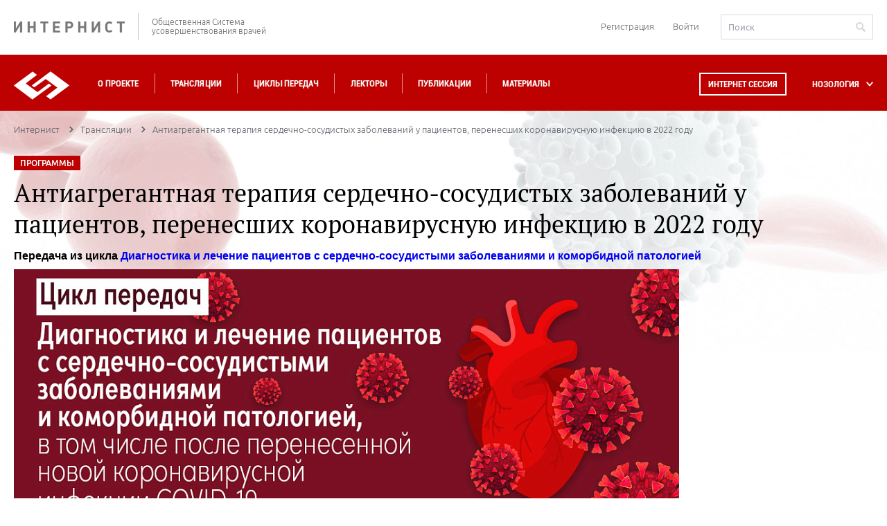

--- FILE ---
content_type: text/html; charset=UTF-8
request_url: https://internist.ru/events/detail/706859/?confirm=1
body_size: 15942
content:
<!DOCTYPE html>
<html lang="ru">
<head>
    <meta charset="utf-8">
    <meta http-equiv="X-UA-Compatible" content="IE=edge">
    <meta name="viewport" content="width=device-width, initial-scale=1.0"/>

    <title>Антиагрегантная терапия сердечно-сосудистых заболеваний у пациентов, перенесших коронавирусную инфекцию в 2022 году</title>
    <meta property="og:title" content="Антиагрегантная терапия сердечно-сосудистых заболеваний у пациентов, перенесших коронавирусную инфекцию в 2022 году">
                                                
                                                                                        <meta http-equiv="Content-Type" content="text/html; charset=UTF-8" />
<meta name="keywords" content="мероприятия, трансляции, прямая трансляция, конгресс, симпозиум, круглый стол" />
<meta name="description" content="Расписание мероприятий образовательного проекта Интернет Сессия" />
<link href="//cdnjs.cloudflare.com/ajax/libs/fancybox/3.2.5/jquery.fancybox.min.css" type="text/css"  rel="stylesheet" />
<link href="/bitrix/js/socialservices/css/ss.min.css?16856068574772" type="text/css"  rel="stylesheet" />
<link href="/local/templates/.default/internist_markup/css/reset.css?15797027061313" type="text/css"  data-template-style="true"  rel="stylesheet" />
<link href="/local/templates/.default/internist_markup/css/fonts.css?14817081155202" type="text/css"  data-template-style="true"  rel="stylesheet" />
<link href="/local/templates/.default/internist_markup/css/jquery.bxslider.css?14817081155470" type="text/css"  data-template-style="true"  rel="stylesheet" />
<link href="/local/templates/.default/internist_markup/css/jquery.datepick.css?14817081155490" type="text/css"  data-template-style="true"  rel="stylesheet" />
<link href="/local/templates/.default/internist_markup/css/jquery.fs.scroller.css?14817081152010" type="text/css"  data-template-style="true"  rel="stylesheet" />
<link href="/local/templates/.default/internist_markup/css/jquery.fs.selecter.css?14817081158510" type="text/css"  data-template-style="true"  rel="stylesheet" />
<link href="/local/templates/.default/internist_markup/css/jquery.jscrollpane.css?14817081151499" type="text/css"  data-template-style="true"  rel="stylesheet" />
<link href="/local/templates/.default/internist_markup/css/magnific-popup.css?14817081158322" type="text/css"  data-template-style="true"  rel="stylesheet" />
<link href="/local/templates/.default/internist_markup/css/pace.css?14817081152002" type="text/css"  data-template-style="true"  rel="stylesheet" />
<link href="/local/templates/.default/internist_markup/css/all.css?1724398070161756" type="text/css"  data-template-style="true"  rel="stylesheet" />
<link href="/local/templates/.default/internist_markup/css/additional.css?1734505746657" type="text/css"  data-template-style="true"  rel="stylesheet" />
<link href="/local/templates/.default/components/bitrix/socserv.auth.form/auth/style.css?15735180742011" type="text/css"  data-template-style="true"  rel="stylesheet" />
<link href="/local/templates/inner/styles.css?1640161118380" type="text/css"  data-template-style="true"  rel="stylesheet" />
<link href="/local/templates/inner/template_styles.css?1640161118253" type="text/css"  data-template-style="true"  rel="stylesheet" />
<script>if(!window.BX)window.BX={};if(!window.BX.message)window.BX.message=function(mess){if(typeof mess==='object'){for(let i in mess) {BX.message[i]=mess[i];} return true;}};</script>
<script>(window.BX||top.BX).message({"pull_server_enabled":"N","pull_config_timestamp":1688367966,"shared_worker_allowed":"Y","pull_guest_mode":"N","pull_guest_user_id":0,"pull_worker_mtime":1750081256});(window.BX||top.BX).message({"PULL_OLD_REVISION":"Для продолжения корректной работы с сайтом необходимо перезагрузить страницу."});</script>
<script>(window.BX||top.BX).message({"JS_CORE_LOADING":"Загрузка...","JS_CORE_NO_DATA":"- Нет данных -","JS_CORE_WINDOW_CLOSE":"Закрыть","JS_CORE_WINDOW_EXPAND":"Развернуть","JS_CORE_WINDOW_NARROW":"Свернуть в окно","JS_CORE_WINDOW_SAVE":"Сохранить","JS_CORE_WINDOW_CANCEL":"Отменить","JS_CORE_WINDOW_CONTINUE":"Продолжить","JS_CORE_H":"ч","JS_CORE_M":"м","JS_CORE_S":"с","JSADM_AI_HIDE_EXTRA":"Скрыть лишние","JSADM_AI_ALL_NOTIF":"Показать все","JSADM_AUTH_REQ":"Требуется авторизация!","JS_CORE_WINDOW_AUTH":"Войти","JS_CORE_IMAGE_FULL":"Полный размер"});</script>

<script src="/bitrix/js/main/core/core.min.js?1754640739229643"></script>

<script>BX.Runtime.registerExtension({"name":"main.core","namespace":"BX","loaded":true});</script>
<script>BX.setJSList(["\/bitrix\/js\/main\/core\/core_ajax.js","\/bitrix\/js\/main\/core\/core_promise.js","\/bitrix\/js\/main\/polyfill\/promise\/js\/promise.js","\/bitrix\/js\/main\/loadext\/loadext.js","\/bitrix\/js\/main\/loadext\/extension.js","\/bitrix\/js\/main\/polyfill\/promise\/js\/promise.js","\/bitrix\/js\/main\/polyfill\/find\/js\/find.js","\/bitrix\/js\/main\/polyfill\/includes\/js\/includes.js","\/bitrix\/js\/main\/polyfill\/matches\/js\/matches.js","\/bitrix\/js\/ui\/polyfill\/closest\/js\/closest.js","\/bitrix\/js\/main\/polyfill\/fill\/main.polyfill.fill.js","\/bitrix\/js\/main\/polyfill\/find\/js\/find.js","\/bitrix\/js\/main\/polyfill\/matches\/js\/matches.js","\/bitrix\/js\/main\/polyfill\/core\/dist\/polyfill.bundle.js","\/bitrix\/js\/main\/core\/core.js","\/bitrix\/js\/main\/polyfill\/intersectionobserver\/js\/intersectionobserver.js","\/bitrix\/js\/main\/lazyload\/dist\/lazyload.bundle.js","\/bitrix\/js\/main\/polyfill\/core\/dist\/polyfill.bundle.js","\/bitrix\/js\/main\/parambag\/dist\/parambag.bundle.js"]);
</script>
<script>(window.BX||top.BX).message({"LANGUAGE_ID":"ru","FORMAT_DATE":"DD.MM.YYYY","FORMAT_DATETIME":"DD.MM.YYYY HH:MI:SS","COOKIE_PREFIX":"BX_COOKIE","SERVER_TZ_OFFSET":"10800","UTF_MODE":"Y","SITE_ID":"s1","SITE_DIR":"\/","USER_ID":"","SERVER_TIME":1768811776,"USER_TZ_OFFSET":0,"USER_TZ_AUTO":"Y","bitrix_sessid":"e4c8db5c4a74769260b81e974f6369f2"});</script>


<script src="/bitrix/js/pull/protobuf/protobuf.min.js?165884585776433"></script>
<script src="/bitrix/js/pull/protobuf/model.min.js?165884585714190"></script>
<script src="/bitrix/js/main/core/core_promise.min.js?15729841932490"></script>
<script src="/bitrix/js/rest/client/rest.client.min.js?16588503809240"></script>
<script src="/bitrix/js/pull/client/pull.client.min.js?175008125749849"></script>
<script src="//yastatic.net/es5-shims/0.0.2/es5-shims.min.js"></script>
<script src="//yastatic.net/share2/share.js"></script>
<script src="/bitrix/js/socialservices/ss.js?14096699101419"></script>
<link rel="canonical" href="http://internist.ru/events/detail/706859/"/>
<script data-pace-options='{ "document": true }' src='/local/templates/.default/internist_markup/js/plugins/pace.js'></script>
<meta property="og:title" content="Антиагрегантная терапия сердечно-сосудистых заболеваний у пациентов, перенесших коронавирусную инфекцию в 2022 году" />
<meta property="og:url" content="http://internist.ru/events/detail/706859/" />
<meta property="og:image" content="http://internist.ru/upload/resize_cache/iblock/df2/960_760_1/te2pv4aegdtnixfl3t1a9ppsdbrbbqzh.jpg" />
<meta property="og:video" content="https://video.internist.ru/video/2023-03-17/711013/2023-03-16-2.mp4" />
<meta property="og:video:height" content="531" />
<meta property="og:video:width" content="662" />
<meta property="og:video:type" content="application/x-shockwave-flash" />
<script src="/disclaim/confirm_page.js"></script>
<meta property="og:title" content="Антиагрегантная терапия сердечно-сосудистых заболеваний у пациентов, перенесших коронавирусную инфекцию в 2022 году" />
<meta property="og:url" content="http://internist.ru/events/detail/706859/" />
<meta property="og:image" content="http://internist.ru/upload/resize_cache/iblock/df2/960_760_1/te2pv4aegdtnixfl3t1a9ppsdbrbbqzh.jpg" />
<meta property="og:video" content="https://video.internist.ru/video/2023-03-17/711013/2023-03-16-2.mp4" />
<meta property="og:video:height" content="531" />
<meta property="og:video:width" content="662" />
<meta property="og:video:type" content="application/x-shockwave-flash" />
<script src="/disclaim/confirm_page.js"></script>



<script src="/local/js/jquery/2.0.0/jquery.js?1688381525240196"></script>
<script src="/local/templates/.default/internist_markup/js/plugins/jquery.plugin.min.js?14817081153209"></script>
<script src="/local/templates/.default/internist_markup/js/plugins/jquery.bxslider.min.js?157100704019368"></script>
<script src="/local/templates/.default/internist_markup/js/plugins/jquery.datepick.min.js?148170811537033"></script>
<script src="/local/templates/.default/internist_markup/js/plugins/jquery.datepick-ru.js?14817081151496"></script>
<script src="/local/templates/.default/internist_markup/js/plugins/jquery.fs.scroller.js?148170811513667"></script>
<script src="/local/templates/.default/internist_markup/js/plugins/jquery.fs.selecter.min.js?14817081159466"></script>
<script src="/local/templates/.default/internist_markup/js/plugins/jquery.jscrollpane.min.js?148170811514267"></script>
<script src="/local/templates/.default/internist_markup/js/plugins/jquery.knob.js?148170811526906"></script>
<script src="/local/templates/.default/internist_markup/js/plugins/jquery.magnific-popup.min.js?148170811520935"></script>
<script src="/local/templates/.default/internist_markup/js/plugins/jquery.mousewheel.js?14817081157552"></script>
<script src="/local/templates/.default/internist_markup/js/plugins/jquery.sticky.js?14817081152415"></script>
<script src="/local/templates/.default/internist_markup/js/plugins/sly.js?148170811516503"></script>
<script src="/local/templates/.default/internist_markup/js/init.js?157440808117674"></script>
<script src="/local/templates/.default/internist_markup/js/main.js?158400170728692"></script>
<script src="/local/templates/.default/js/main.js?1499419140750"></script>
<script src="/local/templates/.default/internist_markup/js/additional.js?1716807579277"></script>

    <script type="text/javascript" src="//cdnjs.cloudflare.com/ajax/libs/fancybox/3.2.5/jquery.fancybox.min.js"></script>
</head>
<body>


<!--INNERR-->
<div class="b-page b-wide-page" itemscope itemtype="http://schema.org/WebSite">
    <meta itemprop="url" content="https://internist.ru"/>
    <header class="b-header">
        <div class="b-header-container">
            <div class="b-label-wrapper">
                <a class="b-label" href="/">ИНТЕРНИСТ</a>
                <p class="b-label__text">Общественная Система<br/>усовершенствования врачей</p>
            </div>
            <div class="b-header__login">
                
<div class="b-header-login">
            <a href="/register/" class="b-registration-btn">Регистрация</a>
        <a href="/auth/" class="¬b-login-btn">Войти</a>
    </div>                <form action="/search/" method="get" class="b-header-search" itemprop="potentialAction"
                      itemscope itemtype="http://schema.org/SearchAction">
                    <meta itemprop="target" content="https://internist.ru/search/?q={q}"/>
                    <input type="text" class="b-input b-input_search" name="q" value="" placeholder="Поиск"
                           itemprop="query-input">
                    <button class="b-header-search__submit" type="submit"></button>
                </form>
            </div>
        </div>
    </header>
    <nav class="b-navigation js-header">
        <div class="b-header-container">
            <div class="b-wrapper-logo">
                <a class="b-logo" href="/"></a>
            </div>
            <div class="b-menu-wrapper">
                
<ul class='b-menu-list'>
<li class='b-menu-list__item'><a href="/about/">О проекте</a></li>
<li class='b-menu-list__item'><a href="/events/2026_01/#near">Трансляции</a></li>
<li class='b-menu-list__item'><a href="/authoring/">Циклы передач</a></li>
<li class='b-menu-list__item'><a href="/lectors/">Лекторы</a></li>
<li class='b-menu-list__item'><a href="/publications/">Публикации</a></li>
<li class='b-menu-list__item'><a href="/materialy/">Материалы</a></li>
<li class="b-drop-menu b-drop-menu--mobile">
	<ul class="b-drop-menu-list">
		<li class="b-drop-menu-list__item js-sub-menu"><a href="#">НОЗОЛОГИЯ</a></li>
	</ul>
</li>
<li class="b-header__login b-header__login--mobile">
	
<div class="b-header-login">
            <a href="/register/" class="b-registration-btn">Регистрация</a>
        <a href="/auth/" class="¬b-login-btn">Войти</a>
    </div>	<div class="b-header__search">	
		<form action="/search/" method="get" class="b-header-search">
			<input type="text" class="b-input b-input_search" name="q" value="" placeholder="Поиск">
			<button class="b-header-search__submit" type="submit"></button>
		</form>
	</div>
</li>


</ul>
                <div class="b-drop-menu">
                    <div class="session-button b-menu-list__item">
                        <a class="js-session-schedule" href="#">Интернет сессия</a>
                    </div>
                    <ul class="b-drop-menu-list">
                        <li class="b-drop-menu-list__item js-sub-menu">
                            <a href="#">НОЗОЛОГИЯ</a></li>
                    </ul>
                </div>
            </div>
        </div>
        <div class="clearfix"></div>
        <div class="b-session-schedule-wrapper">
<div class="b-session-schedule b-container">
<table class="b-session-schedule__table">
<caption class="b-session-schedule__caption">Расписание Интернет <br/>Сессий:</caption>
<tbody>
<tr class="b-session-schedule__row">

<td class="b-session-schedule__cell" id="bx_2864729548_901427">
<a href="/events/detail/901427/">
<div class="b-session-schedule__title">
LXXXIV Всероссийская образовательная интернет сессия для врачей</div>
<div class="b-session-schedule__date">
02 декабря 2025</div>
</a>
</td>


<td class="b-session-schedule__cell" id="bx_2864729548_899797">
<a href="/events/detail/899797/">
<div class="b-session-schedule__title">
XV Международный Интернет Конгресс специалистов по внутренним болезням. День 1</div>
<div class="b-session-schedule__date">
09 февраля 2026</div>
</a>
</td>


<td class="b-session-schedule__cell" id="bx_2864729548_901399">
<a href="/events/detail/901399/">
<div class="b-session-schedule__title">
LXXXV Всероссийская образовательная интернет сессия для врачей</div>
<div class="b-session-schedule__date">
10 марта 2026</div>
</a>
</td>

</tr>
<tr class="b-session-schedule__row">

<td class="b-session-schedule__cell" id="bx_2864729548_901400">
<a href="/events/detail/901400/">
<div class="b-session-schedule__title">
LXXXVI Всероссийская образовательная интернет сессия для врачей</div>
<div class="b-session-schedule__date">
12 мая 2026</div>
</a>
</td>


<td class="b-session-schedule__cell" id="bx_2864729548_901405">
<a href="/events/detail/901405/">
<div class="b-session-schedule__title">
LXXXVII Всероссийская образовательная интернет сессия для врачей</div>
<div class="b-session-schedule__date">
08 сентября 2026</div>
</a>
</td>


<td class="b-session-schedule__cell" id="bx_2864729548_901406">
<a href="/events/detail/901406/">
<div class="b-session-schedule__title">
LXXXVIII Всероссийская образовательная интернет сессия для врачей</div>
<div class="b-session-schedule__date">
01 декабря 2026</div>
</a>
</td>

</tr>

<tr><td><br><br><a href="/about/raspisanie-internet-sessiy/" style="color: #ffffff;">Полное расписание</a> | <a href="/print/raspisanie_print_ver.php"  style="color: #ffffff;">Версия для печати</a></td></tr>
</tbody>
</table>
<span class='b-schedule-close js-schedule-close'></span>
</div>

</div>



    <div class="b-sub-menu-holder">
        <div class="b-container b-sub-menu">
            <ul>
                                    <li class="b-sub-menu__item js-sub-menu-item">
	<span class="b-sub-menu__img">	
		<img src="/upload/iblock/535/535a1ea35949f38bf0e998127fb8356b.svg" alt="Аллергология">
		<img src="/upload/iblock/602/602a6c9cfcb1eb9fc04451491832c8b7.svg" alt="Аллергология">
	</span>
                        <a href="/nozology/allergologiya/">Аллергология</a></li>
                                    <li class="b-sub-menu__item js-sub-menu-item">
	<span class="b-sub-menu__img">	
		<img src="/upload/iblock/469/469700ed4b87e597f9ccf9825468862b.svg" alt="Анестезиология и реаниматология">
		<img src="/upload/iblock/f3e/f3e3dc699c73410e4c228cd5d1c0625d.svg" alt="Анестезиология и реаниматология">
	</span>
                        <a href="/nozology/anesteziologiya-i-reanimatologiya/">Анестезиология и реаниматология</a></li>
                                    <li class="b-sub-menu__item js-sub-menu-item">
	<span class="b-sub-menu__img">	
		<img src="/upload/iblock/737/7376c55b32de553017799ebad6d6fb19.svg" alt="Внутренние болезни (Терапия)">
		<img src="/upload/iblock/e24/e24837693834ba06dfcbbfa14509f89d.svg" alt="Внутренние болезни (Терапия)">
	</span>
                        <a href="/nozology/vnutrennie-bolezni/">Внутренние болезни (Терапия)</a></li>
                                    <li class="b-sub-menu__item js-sub-menu-item">
	<span class="b-sub-menu__img">	
		<img src="/upload/iblock/a24/a24f5dcdc8f8e7aa91cac46d505623d5.svg" alt="Гастроэнтерология">
		<img src="/upload/iblock/2af/2af918141e1930db2d02792be35b37d3.svg" alt="Гастроэнтерология">
	</span>
                        <a href="/nozology/gastroenterologiya/">Гастроэнтерология</a></li>
                                    <li class="b-sub-menu__item js-sub-menu-item">
	<span class="b-sub-menu__img">	
		<img src="/upload/iblock/537/5372f0f1cd5676ea0b68d60b66a15d3e.svg" alt="Гематология">
		<img src="/upload/iblock/480/480eae6f500f0c0aa4623f6b74b1fd66.svg" alt="Гематология">
	</span>
                        <a href="/nozology/gematologiya/">Гематология</a></li>
                                    <li class="b-sub-menu__item js-sub-menu-item">
	<span class="b-sub-menu__img">	
		<img src="/upload/iblock/5b7/5b704f21fad44b1e24f5d81e99f2e224.svg" alt="Генетика">
		<img src="/upload/iblock/668/6683578938d6c57b82fb4fc4f8b32cd5.svg" alt="Генетика">
	</span>
                        <a href="/nozology/genetika/">Генетика</a></li>
                                    <li class="b-sub-menu__item js-sub-menu-item">
	<span class="b-sub-menu__img">	
		<img src="/upload/iblock/c83/c83fffae548646b756a3672eea09ca5e.svg" alt="Гепатология">
		<img src="/upload/iblock/5a0/5a073095e9e1a0423961a20642ce2013.svg" alt="Гепатология">
	</span>
                        <a href="/nozology/gepatologiya/">Гепатология</a></li>
                                    <li class="b-sub-menu__item js-sub-menu-item">
	<span class="b-sub-menu__img">	
		<img src="/upload/iblock/c54/c542d82b0256fe47d655e3853e25d21a.svg" alt="Дерматология">
		<img src="/upload/iblock/ec0/ec0e80ad3c5dc64dac6f147f55e3e1c3.svg" alt="Дерматология">
	</span>
                        <a href="/nozology/dermatologiya/">Дерматология</a></li>
                                    <li class="b-sub-menu__item js-sub-menu-item">
	<span class="b-sub-menu__img">	
		<img src="/upload/iblock/78e/78e53502fac8f7c7056f4dd3730648d1.svg" alt="Женское здоровье">
		<img src="/upload/iblock/b98/b984030bbb620277f989ca433014ccc3.svg" alt="Женское здоровье">
	</span>
                        <a href="/nozology/zhenskoe-zdorove/">Женское здоровье</a></li>
                                    <li class="b-sub-menu__item js-sub-menu-item">
	<span class="b-sub-menu__img">	
		<img src="/upload/iblock/900/90080042f6b4648dc69dc59599cbc259.svg" alt="Инфекционные болезни">
		<img src="/upload/iblock/2ba/2ba4e2408b991dc2cf9895bc8ef76482.svg" alt="Инфекционные болезни">
	</span>
                        <a href="/nozology/infektsionnye-bolezni/">Инфекционные болезни</a></li>
                                    <li class="b-sub-menu__item js-sub-menu-item">
	<span class="b-sub-menu__img">	
		<img src="/upload/iblock/67b/e70jj16fmwgueqxy191bt3qu6f98uoba.svg" alt="Кардиология">
		<img src="/upload/iblock/265/n3nl4eidgny7k61sba0syzkocaf8xv9y.svg" alt="Кардиология">
	</span>
                        <a href="/nozology/kardiologiya/">Кардиология</a></li>
                                    <li class="b-sub-menu__item js-sub-menu-item">
	<span class="b-sub-menu__img">	
		<img src="/upload/iblock/395/395961f28b4cab7a21ade0034b3acd5c.svg" alt="Лабораторная диагностика">
		<img src="/upload/iblock/813/813b28927c72d314b7cc0fb97f85a004.svg" alt="Лабораторная диагностика">
	</span>
                        <a href="/nozology/laboratornaya-diagnostika/">Лабораторная диагностика</a></li>
                                    <li class="b-sub-menu__item js-sub-menu-item">
	<span class="b-sub-menu__img">	
		<img src="/upload/iblock/b9f/b9f462ec5098dd86524b60660108e6c1.svg" alt="Неврология">
		<img src="/upload/iblock/199/1990ab8e7cb692258f8130f962b29264.svg" alt="Неврология">
	</span>
                        <a href="/nozology/nevrologiya/">Неврология</a></li>
                                    <li class="b-sub-menu__item js-sub-menu-item">
	<span class="b-sub-menu__img">	
		<img src="/upload/iblock/7aa/7aa779078b5127365baefb4acaf3e71d.svg" alt="Онкология">
		<img src="/upload/iblock/2ef/2efd866b8b4d9caa372493287bba94f5.svg" alt="Онкология">
	</span>
                        <a href="/nozology/onkologiya/">Онкология</a></li>
                                    <li class="b-sub-menu__item js-sub-menu-item">
	<span class="b-sub-menu__img">	
		<img src="/upload/iblock/8a4/8a425808da2ff24e027197c6d0b2a056.svg" alt="Организация здравоохранения">
		<img src="/upload/iblock/cc0/cc0d0fd2d3adae270fca17e71b88ad0a.svg" alt="Организация здравоохранения">
	</span>
                        <a href="/nozology/organizatsiya-zdravookhraneniya/">Организация здравоохранения</a></li>
                                    <li class="b-sub-menu__item js-sub-menu-item">
	<span class="b-sub-menu__img">	
		<img src="/upload/iblock/e1f/e1fe3bef3ce2749a4615264cc641c321.svg" alt="Отоларингология">
		<img src="/upload/iblock/296/2962ddab4d16dba2e91dc8c106b15e2f.svg" alt="Отоларингология">
	</span>
                        <a href="/nozology/otolaringologiya/">Отоларингология</a></li>
                                    <li class="b-sub-menu__item js-sub-menu-item">
	<span class="b-sub-menu__img">	
		<img src="/upload/iblock/f78/f7877fb372c64d2a705199d5bd4c6056.svg" alt="Офтальмология">
		<img src="/upload/iblock/9f3/9f3974efa12bd5158e6f81c3ceb676a3.svg" alt="Офтальмология">
	</span>
                        <a href="/nozology/oftalmologiya/">Офтальмология</a></li>
                                    <li class="b-sub-menu__item js-sub-menu-item">
	<span class="b-sub-menu__img">	
		<img src="/upload/iblock/832/8325d3554a8012e219539c44d2bb1191.svg" alt="Педиатрия">
		<img src="/upload/iblock/c04/c042d4ec063472471d0b293b9107ee3f.svg" alt="Педиатрия">
	</span>
                        <a href="/nozology/pediatriya/">Педиатрия</a></li>
                                    <li class="b-sub-menu__item js-sub-menu-item">
	<span class="b-sub-menu__img">	
		<img src="/upload/iblock/d86/d862be1dbbd15a486f2d1f014af586f0.svg" alt="Эпидемиология, профилактическая медицина">
		<img src="/upload/iblock/80e/80eec481eec92346ec07feae11e309a7.svg" alt="Эпидемиология, профилактическая медицина">
	</span>
                        <a href="/nozology/profilakticheskaya-meditsina/">Эпидемиология, профилактическая медицина</a></li>
                                    <li class="b-sub-menu__item js-sub-menu-item">
	<span class="b-sub-menu__img">	
		<img src="/upload/iblock/77e/77ee928a7f06730ee40cf6b55b691a15.svg" alt="Психиатрия">
		<img src="/upload/iblock/e19/e19305f127110da7ed59001a4149d3f7.svg" alt="Психиатрия">
	</span>
                        <a href="/nozology/psikhiatriya/">Психиатрия</a></li>
                                    <li class="b-sub-menu__item js-sub-menu-item">
	<span class="b-sub-menu__img">	
		<img src="/upload/iblock/d89/d89fbdc285bceefc8687453381ce4a92.svg" alt="Пульмонология">
		<img src="/upload/iblock/204/204dceed7f1c0aa0f1cf1b7750e1a1e3.svg" alt="Пульмонология">
	</span>
                        <a href="/nozology/pulmonologiya/">Пульмонология</a></li>
                                    <li class="b-sub-menu__item js-sub-menu-item">
	<span class="b-sub-menu__img">	
		<img src="/upload/iblock/071/0710b55205e17b854d27ed0f936c7d59.svg" alt="Ревматология">
		<img src="/upload/iblock/6e9/6e9fa51d6fad3d9e5fe7539c41e488a1.svg" alt="Ревматология">
	</span>
                        <a href="/nozology/revmatologiya/">Ревматология</a></li>
                                    <li class="b-sub-menu__item js-sub-menu-item">
	<span class="b-sub-menu__img">	
		<img src="/upload/iblock/22b/22b85464ebbf8645e4f2888cfc048429.svg" alt="Стоматология">
		<img src="/upload/iblock/848/848fbf8e228fc5865636c50ed3abe4fe.svg" alt="Стоматология">
	</span>
                        <a href="/nozology/stomatologiya/">Стоматология</a></li>
                                    <li class="b-sub-menu__item js-sub-menu-item">
	<span class="b-sub-menu__img">	
		<img src="/upload/iblock/2c2/2c2e2bcb309efe642612e827635bd96e.svg" alt="Травматология">
		<img src="/upload/iblock/004/0043e2fd3cd182574896fec9c2ba879f.svg" alt="Травматология">
	</span>
                        <a href="/nozology/travmatologiya/">Травматология</a></li>
                                    <li class="b-sub-menu__item js-sub-menu-item">
	<span class="b-sub-menu__img">	
		<img src="/upload/iblock/d52/d524c84e07ff9f6b2ec71e4a5bea7300.svg" alt="Урология / нефрология">
		<img src="/upload/iblock/a3a/a3ad034bdcfffad00aaaa65f60935746.svg" alt="Урология / нефрология">
	</span>
                        <a href="/nozology/urologiya/">Урология / нефрология</a></li>
                                    <li class="b-sub-menu__item js-sub-menu-item">
	<span class="b-sub-menu__img">	
		<img src="/upload/iblock/12a/x4zkckv0b1txyjr5lm6b92h1v4wlzufg.svg" alt="Гериатрия">
		<img src="/upload/iblock/e5c/olmb6agh0uw27kevcdj734toynwsdl2f.svg" alt="Гериатрия">
	</span>
                        <a href="/nozology/geriatriya/">Гериатрия</a></li>
                                    <li class="b-sub-menu__item js-sub-menu-item">
	<span class="b-sub-menu__img">	
		<img src="/upload/iblock/5cc/5cc50605e717a24eed10a487f76ff606.svg" alt="Функциональная диагностика">
		<img src="/upload/iblock/3ff/3fffe320b5601a273fe1f837db3ace01.svg" alt="Функциональная диагностика">
	</span>
                        <a href="/nozology/funktsionalnaya-diagnostika/">Функциональная диагностика</a></li>
                                    <li class="b-sub-menu__item js-sub-menu-item">
	<span class="b-sub-menu__img">	
		<img src="/upload/iblock/4ea/4ea378f83dc117abc8319925082d539e.svg" alt="Хирургия">
		<img src="/upload/iblock/55e/55e6171a2d7a981b28bb7132a11004e9.svg" alt="Хирургия">
	</span>
                        <a href="/nozology/khirurgiya/">Хирургия</a></li>
                                    <li class="b-sub-menu__item js-sub-menu-item">
	<span class="b-sub-menu__img">	
		<img src="/upload/iblock/419/41975b62b8d9535800fc9486131661d6.svg" alt="Эндокринология">
		<img src="/upload/iblock/4b0/4b0ad993e0a56dd20b7be78be5806675.svg" alt="Эндокринология">
	</span>
                        <a href="/nozology/endokrinologiya/">Эндокринология</a></li>
                                    <li class="b-sub-menu__item js-sub-menu-item">
	<span class="b-sub-menu__img">	
		<img src="/upload/iblock/7bc/7bc586ebb88db1d8f5b8b1cd8e901118.svg" alt="Другие специальности">
		<img src="/upload/iblock/ef2/ef2995a86ddb758112a7176f697c5b9c.svg" alt="Другие специальности">
	</span>
                        <a href="/nozology/drugie-spetsialnosti/">Другие специальности</a></li>
                                    <li class="b-sub-menu__item js-sub-menu-item">
	<span class="b-sub-menu__img">	
		<img src="/upload/iblock/170/170de808b02cd297bf5b1ca168350689.svg" alt="Эндоскопия">
		<img src="/upload/iblock/b1e/b1ea9bfe7fca6bc2fbd9f84c868265c7.svg" alt="Эндоскопия">
	</span>
                        <a href="/nozology/endoskopiya/">Эндоскопия</a></li>
                                    <li class="b-sub-menu__item js-sub-menu-item">
	<span class="b-sub-menu__img">	
		<img src="/upload/iblock/18b/18bf206ce05a8cb3b217ca487b59d223.svg" alt="Фтизиатрия">
		<img src="/upload/iblock/3f3/3f380bada65e6cdc1416fe37c46c5fb3.svg" alt="Фтизиатрия">
	</span>
                        <a href="/nozology/ftiziatriya/">Фтизиатрия</a></li>
                                    <li class="b-sub-menu__item js-sub-menu-item">
	<span class="b-sub-menu__img">	
		<img src="/upload/iblock/1db/1db9011227701fc7cab406af7160ebb9.svg" alt="Рентгенология, Радиология">
		<img src="/upload/iblock/3af/3aff50cc3af3ddf7a610c8f8641efc00.svg" alt="Рентгенология, Радиология">
	</span>
                        <a href="/nozology/rentgenologiya-radiologiya/">Рентгенология, Радиология</a></li>
                            </ul>
            <span class="b-schedule-close b-sub-menu-close js-schedule-close"></span>
        </div>
    </div>
    </nav>
    <div class="b-container js-content b-content-container">
<div class="b-breadcrumbs"><ul class="b-breadcrumbs__list" itemscope itemtype="http://schema.org/BreadcrumbList"><li class="b-breadcrumbs__item" itemprop="itemListElement" itemscope itemtype="http://schema.org/ListItem" >
                        <a href="/" title="Интернист" itemprop="item">
                        <span itemprop="name">Интернист</span></a>
                        <meta itemprop="position" content="1">
                    </li><li class="b-breadcrumbs__item" itemprop="itemListElement" itemscope itemtype="http://schema.org/ListItem" >
                        <a href="/events/" title="Трансляции" itemprop="item">
                        <span itemprop="name">Трансляции</span></a>
                        <meta itemprop="position" content="2">
                    </li><li class="b-breadcrumbs__item" itemprop="itemListElement" itemscope itemtype="http://schema.org/ListItem"><span itemprop="item">Антиагрегантная терапия сердечно-сосудистых заболеваний у пациентов, перенесших коронавирусную инфекцию в 2022 году</span><meta itemprop="position" content="3">
                    </li></ul></div>    <aside class="b-aside" style="margin-top: -40px;">
        
<div class="b-section-popular">
<h4 class="b-section-heading">ПОПУЛЯРНОЕ В РАЗДЕЛЕ</h4>
<div class="b-section-popular__content">


<div class="b-section-popular__item" id="bx_1059558187_912735">
<h5 class="b-heading__h5"><a href="/events/detail/912735/">Медицинский детектив</a></h5>
<div class="b-publications__info m-publications_slide__info ">
<span class="b-date_noborder">15 января 2026</span>
</div>
</div>


<div class="b-section-popular__item" id="bx_1059558187_913086">
<h5 class="b-heading__h5"><a href="/events/detail/913086/">Новости доказательной кардиологии</a></h5>
<div class="b-publications__info m-publications_slide__info ">
<span class="b-date_noborder">12 января 2026</span>
</div>
</div>


<div class="b-section-popular__item" id="bx_1059558187_843477">
<h5 class="b-heading__h5"><a href="/events/detail/843477/">Новости доказательной кардиологии</a></h5>
<div class="b-publications__info m-publications_slide__info ">
<span class="b-date_noborder">29 декабря 2025</span>
</div>
</div>


<div class="b-section-popular__item" id="bx_1059558187_843370">
<h5 class="b-heading__h5"><a href="/events/detail/843370/">Медицинский детектив</a></h5>
<div class="b-publications__info m-publications_slide__info ">
<span class="b-date_noborder">25 декабря 2025</span>
</div>
</div>


<div class="b-section-popular__item" id="bx_1059558187_915585">
<h5 class="b-heading__h5"><a href="/events/detail/915585/">Кандидатский Максимум. Сезон 4. Игра 3</a></h5>
<div class="b-publications__info m-publications_slide__info ">
<span class="b-date_noborder">24 декабря 2025</span>
</div>
</div>
</div>
</div>
    </aside>
    <div class="b-content" itemscope itemtype="http://schema.org/Article">
        <meta itemscope
              itemprop="mainEntityOfPage"
              itemType="https://schema.org/WebPage"
              itemid="/events/detail/706859/"
              content="">
            <meta itemprop="headline" content="Антиагрегантная терапия сердечно-сосудистых заболеваний у ">
    <meta itemprop="inLanguage" content="ru">
    <meta itemprop="dateModified" content="2023-03-16T16:00:00+03:00">


	        <span class="b-btn-multipurpose b-btn-multipurpose_margin">ПРОГРАММЫ</span>
    	

    <div class="b-publication-detailed__content" id="bx_1126730527_706859">
	
        <h1 class="b-heading">Антиагрегантная терапия сердечно-сосудистых заболеваний у пациентов, перенесших коронавирусную инфекцию в 2022 году</h1>

                    <p style="margin:0px;font-size:16px;font-weight:bold">Передача из цикла <a href="/authoring/detail/683099/">Диагностика и лечение пациентов с сердечно-сосудистыми заболеваниями и коморбидной патологией</a></p>
        

		
	
	        <div class="b-publication-detailed__image" itemprop="image" itemscope itemtype="https://schema.org/ImageObject">
            <meta itemprop="width" content="600">
            <meta itemprop="image" content="/upload/resize_cache/iblock/df2/960_760_1/te2pv4aegdtnixfl3t1a9ppsdbrbbqzh.jpg">
            <meta itemprop="url" content="https://internist.ru/upload/resize_cache/iblock/df2/960_760_1/te2pv4aegdtnixfl3t1a9ppsdbrbbqzh.jpg">
            <meta itemprop="height" content="540">
            <img src="/upload/resize_cache/iblock/df2/960_760_1/te2pv4aegdtnixfl3t1a9ppsdbrbbqzh.jpg" alt="Антиагрегантная терапия сердечно-сосудистых заболеваний у пациентов, перенесших коронавирусную инфекцию в 2022 году" width="960">
        </div>
    	

     	
	
            <div class="b-main-video-holder">
            
<style>
.jwplayer {
	max-width: 100%;
}
@media (max-width: 1024px) {
	.jwplayer {
		height: auto !important;
		padding-bottom: 56.3%;
	}
}
</style>
<script src=https://internist.ru/jw8/jwplayer.js></script>
<script>jwplayer.key="+MMth87n0DbEiPPvmRaJxXpyfYUif+PiPaa0H+9J52U=";</script>

<div id='jw_player_wrapper'></div>
 
<script>
  $( function() {
    jwplayer('jw_player_wrapper').setup({
      file: 'https://vidoxllc.ru:4433/video/https://video.internist.ru/video/2023-03-17/711013/2023-03-16-2.mp4/playlist.m3u8',
      height: 540, 
      width: 960, 
      autostart: true
    });
  });
</script>		
        </div>
    	
									
	    <div style='clear:both'></div>


        <div class="b-info">
                            <meta itemprop="author" content="internist.ru"/>
                        <div class="b-date_noborder" itemprop="datePublished" content="2023-03-16">16 марта 2023</div>
        </div>			
			
        <div itemprop="articleBody" class="b-publication-detailed__content slim-table" style="text-align: left;">
                        
            <!--
            <a rel="nofollow"  href="https://chelovekilekarstvo.ru/registration/" target="_blank" style="max-width: 960px; margin: 5px 0; display: block;">
                <picture>
                    <source media="(min-width: 425px)" srcset="/local/templates/.default/internist_markup/pic/CH24_internist_player_banner.jpg">
                    <img width="100%" src="/local/templates/.default/internist_markup/pic/CH24_internist_player_banner.jpg">
                </picture>
            </a>
            -->
                        <p>
 <br>
 <br>
 <b>ПРОГРАММА:</b><br>
 <b><span style="color: #262626;">COVID-19 и сердечно-сосудистые заболевания в РФ</span></b><br>
 <span style="color: #2f3192;">Драпкина О.М.</span>, академик РАН, профессор, доктор медицинских наук, заслуженный врач РФ, директор ФГБУ «НМИЦ ТПМ» Минздрава России&nbsp;(Москва, Россия)<br>
 <span style="color: #2f3192;"><b><br>
 </b></span> <b><span style="color: #262626;">PostCOVID: что нас ждет в 2023 г.?</span></b><br>
 <span style="color: #2f3192;">Ломакин Н.С.</span>, д.м.н., заведующий отделением неотложной кардиологии ФГБУ «Центральная клиническая больница с поликлиникой» Управления делами Президента РФ (Москва, Россия)
</p>
<p>
 <br>
 <b>График трансляции:</b> <br>
	16 марта 2023 г. 16:00 - 17:00 мск
</p>
 <br>
        </div>
	    <div style='clear:both'></div>
    </div>

<div style='clear:both'></div>
<div><br><a rel="nofollow"  target="_blank"  href="https://calendar.google.com/calendar/u/0/r/eventedit?text=%D0%90%D0%BD%D1%82%D0%B8%D0%B0%D0%B3%D1%80%D0%B5%D0%B3%D0%B0%D0%BD%D1%82%D0%BD%D0%B0%D1%8F+%D1%82%D0%B5%D1%80%D0%B0%D0%BF%D0%B8%D1%8F+%D1%81%D0%B5%D1%80%D0%B4%D0%B5%D1%87%D0%BD%D0%BE-%D1%81%D0%BE%D1%81%D1%83%D0%B4%D0%B8%D1%81%D1%82%D1%8B%D1%85+%D0%B7%D0%B0%D0%B1%D0%BE%D0%BB%D0%B5%D0%B2%D0%B0%D0%BD%D0%B8%D0%B9+%D1%83+%D0%BF%D0%B0%D1%86%D0%B8%D0%B5%D0%BD%D1%82%D0%BE%D0%B2%2C+%D0%BF%D0%B5%D1%80%D0%B5%D0%BD%D0%B5%D1%81%D1%88%D0%B8%D1%85+%D0%BA%D0%BE%D1%80%D0%BE%D0%BD%D0%B0%D0%B2%D0%B8%D1%80%D1%83%D1%81%D0%BD%D1%83%D1%8E+%D0%B8%D0%BD%D1%84%D0%B5%D0%BA%D1%86%D0%B8%D1%8E+%D0%B2+2022+%D0%B3%D0%BE%D0%B4%D1%83&dates=20230316T160000%2F20230316T170000&details=Link%3A+https%3A%2F%2Finternist.ru%2Fevents%2Fdetail%2F706859%2F&location=online&ctz=Europe%2FMoscow" title="Добавить событие в календарь"><img src="/local/templates/.default/internist_markup/pic/calendar.png"> Добавить в календарь</a></div>
<div style='clear:both'></div>

    <div class="b-broadcast-participants">
        <h4 class="b-broadcast-participants__heading">В ТРАНСЛЯЦИИ ПРИНИМАЮТ УЧАСТИЕ</h4>
        <div class="b-broadcast-participants__list">
                                            <div class="b-broadcast-participants__row">
                            <div class="b-broadcast-participants__item">
                                            <img class="b-broadcast-participants__photo" src="/upload/resize_cache/iblock/239/60_60_2/239cebd8128af49a231b03fc3f992d29.JPG"
                             alt="Драпкина Оксана Михайловна">
                                        <a class="b-broadcast-participants__name" href="/lectors/detail/drapkina/">Драпкина Оксана Михайловна</a>
                    <span class="b-academic-degree">Академик РАН</span>
                </div>
                                                            <div class="b-broadcast-participants__item">
                                            <img class="b-broadcast-participants__photo" src="/upload/resize_cache/iblock/e41/60_60_2/e4150f94734711b486976b6b60f4c9d4.jpg"
                             alt="Ломакин  Никита  Валерьевич">
                                        <a class="b-broadcast-participants__name" href="/lectors/detail/lomakin-/">Ломакин  Никита  Валерьевич</a>
                    <span class="b-academic-degree">д.м.н.</span>
                </div>
                                                </div>
            </div>

<br><br>


<pre></pre>
  


    <!--<div class="ya-share2" data-services="facebook,vkontakte,odnoklassniki,gplus" data-counter=""></div>-->
    <div class="ya-share2" data-services="vkontakte,odnoklassniki,gplus" data-counter=""></div>
  
 

    </div>
	

<div style="display: none;" itemprop="publisher" itemscope itemtype="https://schema.org/Organization">
    <div style="display: none;" itemprop="logo" itemscope itemtype="https://schema.org/ImageObject">
    <meta itemprop="url" content="https://internist.ru/local/templates/.default/internist_markup/i/label.png">
    <meta itemprop="image" content="https://internist.ru/local/templates/.default/internist_markup/i/label.png">
    <meta itemprop="width" content="160">
    <meta itemprop="height" content="16">
</div>
    <meta itemprop="sameAs" content="https://www.youtube.com/channel/UCCaFqJPJssfCAPgT-yU-AoQ">
    <meta itemprop="sameAs" content="https://www.facebook.com/groups/881360018543017/">
    <meta itemprop="sameAs" content="https://vk.com/internistru">
    <meta itemprop="address" content="109029, Россия, Москва, ул. Нижегородская, д. 32, стр. 4, эт. 2, оф. 255">
    <meta itemprop="telephone" content="+74957302026">
    <meta itemprop="name" content="internist.ru">
    <meta itemprop="url" content="https://internist.ru">
</div>    </div>
</div><!-- b-container -->


<div class="b-footer-wrapper">
    <footer class="b-footer b-container">
        <div class="b-footer__top">
            <img class="b-qr-code-image" src="/local/templates/.default/internist_markup/pic/qr-code.jpg" alt="">
            <div class="b-footer-share">
                <h3>Всероссийская Образовательная Интернет-Сессия</h3>
                <div class="b-socials">
                    							<!--
							<a rel="nofollow"  href="https://twitter.com/InternistRu" class="b-socials__link b-socials__link_tw" target="_blank">
								<i class="b-socials__svg m-socials__svg_static">
									<svg version="1.1"  xmlns="http://www.w3.org/2000/svg" xmlns:xlink="http://www.w3.org/1999/xlink" x="0px" y="0px" width="16px" height="13px" viewBox="0 0 16 13" enable-background="new 0 0 16 13" xml:space="preserve">
									<path fill="#FFFFFF" d="M16,1.539c-0.589,0.261-1.221,0.437-1.887,0.517c0.68-0.407,1.2-1.051,1.445-1.816
										c-0.635,0.375-1.338,0.649-2.086,0.796C12.875,0.398,12.021,0,11.078,0C9.264,0,7.794,1.47,7.794,3.282
										c0,0.256,0.029,0.507,0.086,0.748C5.152,3.893,2.733,2.586,1.114,0.6c-0.283,0.486-0.444,1.05-0.444,1.651
										c0,1.138,0.578,2.142,1.46,2.731C1.591,4.965,1.086,4.818,0.643,4.572v0.042c0,1.591,1.131,2.916,2.632,3.219
										C3,7.907,2.71,7.947,2.412,7.947c-0.213,0-0.418-0.021-0.619-0.06c0.419,1.302,1.631,2.253,3.067,2.279
										c-1.123,0.88-2.539,1.404-4.077,1.404c-0.266,0-0.526-0.015-0.783-0.046C1.452,12.457,3.178,13,5.032,13
										c6.038,0,9.34-5.001,9.34-9.337c0-0.143-0.003-0.285-0.009-0.425C15.004,2.776,15.56,2.197,16,1.539"/>
									</svg>
								</i>
								<i class="b-socials__svg m-socials__svg_hover">
									<svg version="1.1"  xmlns="http://www.w3.org/2000/svg" xmlns:xlink="http://www.w3.org/1999/xlink" x="0px" y="0px" width="16px" height="13px" viewBox="0 0 16 13" enable-background="new 0 0 16 13" xml:space="preserve">
									<path fill="#48cab7" d="M16,1.539c-0.589,0.261-1.221,0.437-1.887,0.517c0.68-0.407,1.2-1.051,1.445-1.816
										c-0.635,0.375-1.338,0.649-2.086,0.796C12.875,0.398,12.021,0,11.078,0C9.264,0,7.794,1.47,7.794,3.282
										c0,0.256,0.029,0.507,0.086,0.748C5.152,3.893,2.733,2.586,1.114,0.6c-0.283,0.486-0.444,1.05-0.444,1.651
										c0,1.138,0.578,2.142,1.46,2.731C1.591,4.965,1.086,4.818,0.643,4.572v0.042c0,1.591,1.131,2.916,2.632,3.219
										C3,7.907,2.71,7.947,2.412,7.947c-0.213,0-0.418-0.021-0.619-0.06c0.419,1.302,1.631,2.253,3.067,2.279
										c-1.123,0.88-2.539,1.404-4.077,1.404c-0.266,0-0.526-0.015-0.783-0.046C1.452,12.457,3.178,13,5.032,13
										c6.038,0,9.34-5.001,9.34-9.337c0-0.143-0.003-0.285-0.009-0.425C15.004,2.776,15.56,2.197,16,1.539"/>
									</svg>
								</i>
							</a>
							-->
							<!--							
							<a rel="nofollow"  href="https://www.instagram.com/internist.ru/?hl=ru" class="b-socials__link b-socials__link_insta" target="_blank">
								<i class="b-socials__svg m-socials__svg_static">
									<svg xmlns="http://www.w3.org/2000/svg" width="24" height="24" viewBox="0 0 24 24"><path fill="#FFFFFF" d="M12 2.163c3.204 0 3.584.012 4.85.07 3.252.148 4.771 1.691 4.919 4.919.058 1.265.069 1.645.069 4.849 0 3.205-.012 3.584-.069 4.849-.149 3.225-1.664 4.771-4.919 4.919-1.266.058-1.644.07-4.85.07-3.204 0-3.584-.012-4.849-.07-3.26-.149-4.771-1.699-4.919-4.92-.058-1.265-.07-1.644-.07-4.849 0-3.204.013-3.583.07-4.849.149-3.227 1.664-4.771 4.919-4.919 1.266-.057 1.645-.069 4.849-.069zm0-2.163c-3.259 0-3.667.014-4.947.072-4.358.2-6.78 2.618-6.98 6.98-.059 1.281-.073 1.689-.073 4.948 0 3.259.014 3.668.072 4.948.2 4.358 2.618 6.78 6.98 6.98 1.281.058 1.689.072 4.948.072 3.259 0 3.668-.014 4.948-.072 4.354-.2 6.782-2.618 6.979-6.98.059-1.28.073-1.689.073-4.948 0-3.259-.014-3.667-.072-4.947-.196-4.354-2.617-6.78-6.979-6.98-1.281-.059-1.69-.073-4.949-.073zm0 5.838c-3.403 0-6.162 2.759-6.162 6.162s2.759 6.163 6.162 6.163 6.162-2.759 6.162-6.163c0-3.403-2.759-6.162-6.162-6.162zm0 10.162c-2.209 0-4-1.79-4-4 0-2.209 1.791-4 4-4s4 1.791 4 4c0 2.21-1.791 4-4 4zm6.406-11.845c-.796 0-1.441.645-1.441 1.44s.645 1.44 1.441 1.44c.795 0 1.439-.645 1.439-1.44s-.644-1.44-1.439-1.44z"/></svg>									
								</i>
								<i class="b-socials__svg m-socials__svg_hover">
									<svg xmlns="http://www.w3.org/2000/svg" width="24" height="24" viewBox="0 0 24 24"><path fill="#48cab7" d="M12 2.163c3.204 0 3.584.012 4.85.07 3.252.148 4.771 1.691 4.919 4.919.058 1.265.069 1.645.069 4.849 0 3.205-.012 3.584-.069 4.849-.149 3.225-1.664 4.771-4.919 4.919-1.266.058-1.644.07-4.85.07-3.204 0-3.584-.012-4.849-.07-3.26-.149-4.771-1.699-4.919-4.92-.058-1.265-.07-1.644-.07-4.849 0-3.204.013-3.583.07-4.849.149-3.227 1.664-4.771 4.919-4.919 1.266-.057 1.645-.069 4.849-.069zm0-2.163c-3.259 0-3.667.014-4.947.072-4.358.2-6.78 2.618-6.98 6.98-.059 1.281-.073 1.689-.073 4.948 0 3.259.014 3.668.072 4.948.2 4.358 2.618 6.78 6.98 6.98 1.281.058 1.689.072 4.948.072 3.259 0 3.668-.014 4.948-.072 4.354-.2 6.782-2.618 6.979-6.98.059-1.28.073-1.689.073-4.948 0-3.259-.014-3.667-.072-4.947-.196-4.354-2.617-6.78-6.979-6.98-1.281-.059-1.69-.073-4.949-.073zm0 5.838c-3.403 0-6.162 2.759-6.162 6.162s2.759 6.163 6.162 6.163 6.162-2.759 6.162-6.163c0-3.403-2.759-6.162-6.162-6.162zm0 10.162c-2.209 0-4-1.79-4-4 0-2.209 1.791-4 4-4s4 1.791 4 4c0 2.21-1.791 4-4 4zm6.406-11.845c-.796 0-1.441.645-1.441 1.44s.645 1.44 1.441 1.44c.795 0 1.439-.645 1.439-1.44s-.644-1.44-1.439-1.44z"/></svg>									
								</i>
							</a>
							-->
							
							<a rel="nofollow"  href="https://vk.com/internistru" class="b-socials__link b-socials__link_vk" target="_blank">
								<i class="b-socials__svg m-socials__svg_static">
									<svg xmlns="http://www.w3.org/2000/svg" width="24" height="24" viewBox="0 0 24 24"><path fill="#FFFFFF" class="st0" d="M13.162 18.994c.609 0 .858-.406.851-.915-.031-1.917.714-2.949 2.059-1.604 1.488 1.488 1.796 2.519 3.603 2.519h3.2c.808 0 1.126-.26 1.126-.668 0-.863-1.421-2.386-2.625-3.504-1.686-1.565-1.765-1.602-.313-3.486 1.801-2.339 4.157-5.336 2.073-5.336h-3.981c-.772 0-.828.435-1.103 1.083-.995 2.347-2.886 5.387-3.604 4.922-.751-.485-.407-2.406-.35-5.261.015-.754.011-1.271-1.141-1.539-.629-.145-1.241-.205-1.809-.205-2.273 0-3.841.953-2.95 1.119 1.571.293 1.42 3.692 1.054 5.16-.638 2.556-3.036-2.024-4.035-4.305-.241-.548-.315-.974-1.175-.974h-3.255c-.492 0-.787.16-.787.516 0 .602 2.96 6.72 5.786 9.77 2.756 2.975 5.48 2.708 7.376 2.708z"/></svg>
								</i>
								<i class="b-socials__svg m-socials__svg_hover">
									<svg xmlns="http://www.w3.org/2000/svg" width="24" height="24" viewBox="0 0 24 24"><path fill="#48cab7" class="st0" d="M13.162 18.994c.609 0 .858-.406.851-.915-.031-1.917.714-2.949 2.059-1.604 1.488 1.488 1.796 2.519 3.603 2.519h3.2c.808 0 1.126-.26 1.126-.668 0-.863-1.421-2.386-2.625-3.504-1.686-1.565-1.765-1.602-.313-3.486 1.801-2.339 4.157-5.336 2.073-5.336h-3.981c-.772 0-.828.435-1.103 1.083-.995 2.347-2.886 5.387-3.604 4.922-.751-.485-.407-2.406-.35-5.261.015-.754.011-1.271-1.141-1.539-.629-.145-1.241-.205-1.809-.205-2.273 0-3.841.953-2.95 1.119 1.571.293 1.42 3.692 1.054 5.16-.638 2.556-3.036-2.024-4.035-4.305-.241-.548-.315-.974-1.175-.974h-3.255c-.492 0-.787.16-.787.516 0 .602 2.96 6.72 5.786 9.77 2.756 2.975 5.48 2.708 7.376 2.708z"/></svg>
								</i>
							</a>

							<a rel="nofollow"  href="https://www.youtube.com/channel/UCCaFqJPJssfCAPgT-yU-AoQ" class="b-socials__link b-socials__link_youtube" target="_blank">
								<i class="b-socials__svg m-socials__svg_static">
									<svg xmlns="http://www.w3.org/2000/svg" width="24" height="24" viewBox="0 0 24 24"><path fill="#FFFFFF" d="M19.615 3.184c-3.604-.246-11.631-.245-15.23 0-3.897.266-4.356 2.62-4.385 8.816.029 6.185.484 8.549 4.385 8.816 3.6.245 11.626.246 15.23 0 3.897-.266 4.356-2.62 4.385-8.816-.029-6.185-.484-8.549-4.385-8.816zm-10.615 12.816v-8l8 3.993-8 4.007z"/></svg>
								</i>
								<i class="b-socials__svg m-socials__svg_hover">
									<svg xmlns="http://www.w3.org/2000/svg" width="24" height="24" viewBox="0 0 24 24"><path fill="#48cab7" d="M19.615 3.184c-3.604-.246-11.631-.245-15.23 0-3.897.266-4.356 2.62-4.385 8.816.029 6.185.484 8.549 4.385 8.816 3.6.245 11.626.246 15.23 0 3.897-.266 4.356-2.62 4.385-8.816-.029-6.185-.484-8.549-4.385-8.816zm-10.615 12.816v-8l8 3.993-8 4.007z"/></svg>
								</i>
							</a>

							<!--
							<a rel="nofollow"  href="https://www.facebook.com/internist.ru/" class="b-socials__link b-socials__link_fb" target="_blank">
								<i class="b-socials__svg m-socials__svg_static">
									<svg xmlns="http://www.w3.org/2000/svg" width="24" height="24" viewBox="0 0 24 24"><path fill="#FFFFFF" d="M9 8h-3v4h3v12h5v-12h3.642l.358-4h-4v-1.667c0-.955.192-1.333 1.115-1.333h2.885v-5h-3.808c-3.596 0-5.192 1.583-5.192 4.615v3.385z"/></svg>									
								</i>
								<i class="b-socials__svg m-socials__svg_hover">
									<svg xmlns="http://www.w3.org/2000/svg" width="24" height="24" viewBox="0 0 24 24"><path fill="#48cab7" d="M9 8h-3v4h3v12h5v-12h3.642l.358-4h-4v-1.667c0-.955.192-1.333 1.115-1.333h2.885v-5h-3.808c-3.596 0-5.192 1.583-5.192 4.615v3.385z"/></svg>									
								</i>
							</a>
							-->							
							

							<!--
							<a href="/rss/" class="b-socials__link b-socials__link_rss">
								<i class="b-socials__svg m-socials__svg_static">
									<svg version="1.1"  xmlns="http://www.w3.org/2000/svg" xmlns:xlink="http://www.w3.org/1999/xlink" x="0px" y="0px" width="14px" height="14px" viewBox="0 0 14 14" enable-background="new 0 0 14 14" xml:space="preserve">
									<path fill="#FFFFFF" d="M1.842,13.632c-0.813,0-1.474-0.661-1.474-1.474c0-0.813,0.661-1.474,1.474-1.474
										c0.813,0,1.474,0.66,1.474,1.474C3.316,12.971,2.656,13.632,1.842,13.632 M7.737,14c-0.61,0-1.105-0.495-1.105-1.105
										c0-3.048-2.479-5.525-5.526-5.525C0.496,7.369,0,6.873,0,6.263s0.496-1.105,1.105-1.105c4.267,0,7.736,3.471,7.736,7.737
										C8.841,13.505,8.347,14,7.737,14 M12.894,14c-0.609,0-1.104-0.495-1.104-1.105C11.79,7.003,6.998,2.21,1.105,2.21
										C0.496,2.21,0,1.715,0,1.105C0,0.495,0.496,0,1.105,0C8.216,0,14,5.784,14,12.895C14,13.505,13.505,14,12.894,14"/>
									</svg>
								</i>
								<i class="b-socials__svg m-socials__svg_hover">
									<svg version="1.1"  xmlns="http://www.w3.org/2000/svg" xmlns:xlink="http://www.w3.org/1999/xlink" x="0px" y="0px" width="14px" height="14px" viewBox="0 0 14 14" enable-background="new 0 0 14 14" xml:space="preserve">
									<path fill="#48cab7" d="M1.842,13.632c-0.813,0-1.474-0.661-1.474-1.474c0-0.813,0.661-1.474,1.474-1.474
										c0.813,0,1.474,0.66,1.474,1.474C3.316,12.971,2.656,13.632,1.842,13.632 M7.737,14c-0.61,0-1.105-0.495-1.105-1.105
										c0-3.048-2.479-5.525-5.526-5.525C0.496,7.369,0,6.873,0,6.263s0.496-1.105,1.105-1.105c4.267,0,7.736,3.471,7.736,7.737
										C8.841,13.505,8.347,14,7.737,14 M12.894,14c-0.609,0-1.104-0.495-1.104-1.105C11.79,7.003,6.998,2.21,1.105,2.21
										C0.496,2.21,0,1.715,0,1.105C0,0.495,0.496,0,1.105,0C8.216,0,14,5.784,14,12.895C14,13.505,13.505,14,12.894,14"/>
									</svg>
								</i>
							</a>
							-->                </div>
            </div>
            <div class="b-footer-address-wrapper">
                <address class="b-footer-address">
                    109029, Россия, Москва, ул. Нижегородская, д. 32, стр. 4, эт. 2, оф. 255<a href="/contacts/">открыть схему проезда</a>                </address>
                <address class="b-footer-phone">
                    +7 (495) 730-20-26                </address>
            </div>
            <a href="/sitemap/" class="b-btn b-map-btn">КАРТА САЙТА</a>
        </div>
        <div class="b-footer__bottom">
            <div class="b-footer__bottom-text b-footer__bottom-text_left">
                <p>Информация и материалы, представленные на настоящем сайте, носят научный, справочно-информационный и аналитический характер, предназначены исключительно для специалистов здравоохранения, не направлены на продвижение товаров на рынке и не могут быть использованы в качестве советов или рекомендаций пациенту к применению лекарственных средств и методов лечения без консультации с  лечащим врачом. </p>            </div>
            <div class="b-footer__bottom-text b-footer__bottom-text_right">
                <p>Лекарственные препараты, информация о которых содержится на настоящем сайте, имеют противопоказания, перед их применением необходимо ознакомиться с инструкцией и проконсультироваться со специалистом.</p>            </div>


            <div class="b-footer__bottom-text" style="clear:both;padding-top:10px;">
                <p>Мнение Администрации может не совпадать с мнением авторов и лекторов. Администрация не дает каких-либо гарантий в отношении cайта и его cодержимого, в том числе, без ограничения, в отношении научной ценности, актуальности, точности, полноты, достоверности научных данных представляемых лекторами или соответствия содержимого международным стандартам надлежащей клинической практики и/или медицины основанной на доказательствах. Сайт не несет никакой ответственности за любые рекомендации или мнения, которые могут содержаться, ни за применимость материалов сайта к конкретным клиническим ситуациям. Вся научная информация предоставляется в исходном виде, без гарантий полноты или своевременности.  Администрация прикладывает все усилия, чтобы обеспечить пользователей точной и достоверной информацией, но в то же время не исключает возможности возникновения ошибок.</p>
<br>
<a href="/about/polzovatelskoe-soglashenie/"><span style="color: #ffffff;">Пользовательское соглашение</span></a>            </div>


        </div>
    </footer>
</div><!-- b-footer-wrapper -->
</div><!-- b-page -->

<div style="display: none" id="hidden-auth">
    <script>if (window.location.hash != '' && window.location.hash != '#') top.BX.ajax.history.checkRedirectStart('bxajaxid', 'c97013d927b05b9e9747009924045316')</script><div id="comp_c97013d927b05b9e9747009924045316">
<div class="b-login">
    <h2 class="b-page-heading">Чтобы проголосовать за материал,<br>войдите на сайт<br>или зарегистрируйтесь</h2>
    
    <div class="b-profile-border">
        <div class="b-profile-border__left" style="width: 259px;"></div>
        <div class="b-profile-border__center">Войти через соцсети</div>
        <div class="b-profile-border__right" style="width: 259px;"></div>
    </div>
    
    <div class="bx-auth-serv-icons">
                    
                        
            
                        <a title="Google" href="javascript:void(0)" onclick="BxShowAuthService('GoogleOAuth', '')"               id="bx_auth_href_GoogleOAuth"><i
                        class="bx-ss-icon-w google"><i></i></i></a>
            </div>
    <div class="bx-auth">
        <form method="post" name="bx_auth_services" target="_top"
              action="/events/detail/706859/?login=yes&amp;amp;confirm=1">
                                                <div class="bx-auth-service-form" id="bx_auth_serv" style="display:none">
                                                                                                <div id="bx_auth_serv_GoogleOAuth"
                             style="display:none"><a href="javascript:void(0)" onclick="BX.util.popup('https://accounts.google.com/o/oauth2/auth?client_id=9840971411-64m4hmoq5eajl2mkbjtbv3h2aid7q50k.apps.googleusercontent.com&amp;redirect_uri=https%3A%2F%2Finternist.ru%2Fbitrix%2Ftools%2Foauth%2Fgoogle.php&amp;scope=https%3A%2F%2Fwww.googleapis.com%2Fauth%2Fuserinfo.email+https%3A%2F%2Fwww.googleapis.com%2Fauth%2Fuserinfo.profile&amp;response_type=code&amp;access_type=offline&amp;state=provider%3DGoogleOAuth%26site_id%3Ds1%26backurl%3D%252Fevents%252Fdetail%252F706859%252F%253Fcheck_key%253D760029af88adff02893dfc1b99b4282b%2526confirm%253D1%26mode%3Dopener%26redirect_url%3D%252Fevents%252Fdetail%252F706859%252F%253Fconfirm%253D1', 580, 400)" class="bx-ss-button google-button"></a><span class="bx-spacer"></span><span>Используйте вашу учетную запись Google для входа на сайт.</span></div>
                                                </div>
                        <input type="hidden" name="auth_service_id" value=""/>
        </form>
    </div>

        <div class="b-profile-border">
            <div class="b-profile-border__left"></div>
            <div class="b-profile-border__center">или</div>
            <div class="b-profile-border__right"></div>
        </div>
    
    <div class="b-login__left">
                <form name="form_auth" class="js-login-form" method="post" target="_top"
              action="/events/detail/706859/?login=yes&amp;confirm=1#login">
            <input type="hidden" name="AUTH_FORM" value="Y"/>
            <input type="hidden" name="TYPE" value="AUTH"/>
                                    <label data-error-msg="Введите email" class="b-login__label">
                <span class="b-login__span">Логин</span>
                <input class="b-login__input" type="text" name="USER_LOGIN" maxlength="255"
                       value="" placeholder="Адрес электронной почты"/>
            </label>
            <label class="b-login__label">
                <span class="b-login__span">Пароль</span>
                <input class="b-login__input  js-input-password" type="password" name="USER_PASSWORD" value="">
            </label>
                            <label class="b-checkbox-label b-login__remember">
                    <input class="b-checkbox b-refine-checkbox" name="USER_REMEMBER" value="Y" type="checkbox" value="">
                    <span class="b-checkbox-span">Запомнить меня на этом компьютере</span>
                </label>
                        <button type="submit" class="b-button m-button_blue">ВОЙТИ</button>
        </form>
    </div>
    <div class="b-login-right">
        <span>Нет аккаунта?</span>
        <a class="b-login__reg-init" href="/register/">Зарегистрируйтесь</a>
        <span>Забыли пароль?</span>
        <a href="/events/detail/706859/?forgot_password=yes&amp;confirm=1" onclick="BX.ajax.insertToNode('/events/detail/706859/?forgot_password=yes&amp;confirm=1&amp;bxajaxid=c97013d927b05b9e9747009924045316', 'comp_c97013d927b05b9e9747009924045316'); return false;"  class="b-login__remind-init" >Напомнить</a>
    </div>
</div></div><script>if (top.BX.ajax.history.bHashCollision) top.BX.ajax.history.checkRedirectFinish('bxajaxid', 'c97013d927b05b9e9747009924045316');</script><script>top.BX.ready(BX.defer(function() {window.AJAX_PAGE_STATE = new top.BX.ajax.component('comp_c97013d927b05b9e9747009924045316'); top.BX.ajax.history.init(window.AJAX_PAGE_STATE);}))</script></div>

<script>
    (function (i, s, o, g, r, a, m) {
        i['GoogleAnalyticsObject'] = r;
        i[r] = i[r] || function () {
            (i[r].q = i[r].q || []).push(arguments)
        }, i[r].l = 1 * new Date();
        a = s.createElement(o),
            m = s.getElementsByTagName(o)[0];
        a.async = 1;
        a.src = g;
        m.parentNode.insertBefore(a, m)
    })(window, document, 'script', 'https://www.google-analytics.com/analytics.js', 'ga');

    ga('create', 'UA-84402603-1', 'auto');
    ga('send', 'pageview');

</script>

<!-- Yandex.Metrika counter -->
<script> (function (d, w, c) {
        (w[c] = w[c] || []).push(function () {
            try {
                w.yaCounter39694325 = new Ya.Metrika({
                    id: 39694325,
                    clickmap: true,
                    trackLinks: true,
                    accurateTrackBounce: true,
                    webvisor: true
                });
            } catch (e) {
            }
        });
        var n = d.getElementsByTagName("script")[0], s = d.createElement("script"), f = function () {
            n.parentNode.insertBefore(s, n);
        };
        s.type = "text/javascript";
        s.async = true;
        s.src = "https://mc.yandex.ru/metrika/watch.js";
        if (w.opera == "[object Opera]") {
            d.addEventListener("DOMContentLoaded", f, false);
        } else {
            f();
        }
    })(document, window, "yandex_metrika_callbacks"); </script>
<noscript>
    <div><img src="https://mc.yandex.ru/watch/39694325" style="position:absolute; left:-9999px;" alt=""/></div>
</noscript> <!-- /Yandex.Metrika counter -->
</body>
</html>


--- FILE ---
content_type: application/javascript; charset=utf-8
request_url: https://internist.ru/disclaim/confirm_page.js
body_size: 14
content:
(function() {
	if (document.location.href.indexOf('confirm=1') === -1) {
		document.location.href = '/confirm.html?url=' + document.location.href
	}
})();

--- FILE ---
content_type: application/javascript
request_url: https://ssl.p.jwpcdn.com/player/v/8.6.3/jwpsrv.js
body_size: 17535
content:
!function(){var x=4,j={pro:1,premium:2,ads:3,invalid:x,enterprise:6,trial:7,platinum:8,starter:9,business:10,developer:11},B={viewable:2},e="DATA_EVENT_PLAY",a="DATA_EVENT_META",t="DATA_EVENT_LEVELS",n="DATA_EVENT_FIRST_FRAME",y=128,r=["auto","initial choice"],o=["playlistItem","playAttempt","time","adBreakEnd"],R=0,b=20;var M=Object.assign||function(e){for(var a=arguments.length,t=Array(1<a?a-1:0),n=1;n<a;n++)t[n-1]=arguments[n];return t.reduce(function(e,a){return t=e,(n=a)&&Object.keys(n).forEach(function(e){t[e]=n[e]}),t;var t,n},e)};function i(){try{var e=window.crypto||window.msCrypto;if(e&&e.getRandomValues)return e.getRandomValues(new Uint32Array(1))[0].toString(36)}catch(e){}return Math.random().toString(36).slice(2,9)}function V(e){for(var a="";a.length<e;)a+=i();return a.slice(0,e)}function L(e){if(e){if(/vast/.test(e))return 0;if(/googima/.test(e))return 1;if(/freewheel/.test(e))return 2;if(/dai/.test(e))return 3}return-1}function d(e){return/^[a-zA-Z0-9]{8}$/.test(e)}function l(e){var a=!(1<arguments.length&&void 0!==arguments[1])||arguments[1];if("number"!=typeof e)return null;var t=e/1e3;return a?Math.round(t):t}function u(e,a){return e+"-"+a}function p(e,a){return a.split(".").reduce(function(e,a){return e?e[a]:void 0},e)}function c(e){var a={};for(var t in e)if("object"==typeof e[t]){var n=c(e[t]);for(var r in n)n.hasOwnProperty(r)&&(a[t+"."+r]=n[r])}else a[t]=e[t];return a}function s(e){if(e)return e.version}function A(e){for(var a=e.length,t=0;t<e.length;t++){var n=e.charCodeAt(t),r=n;55296<=n&&n<=56319&&t<e.length-1&&(r=1024*(n-55296)+e.charCodeAt(t+1)-56320+65536,t++),128<=r&&r<=2047?a+=1:2048<=r&&r<=65535?a+=2:65536<=r&&r<=1114111&&(a+=2)}return a}var f=a;function h(e){var a=e.getContainer().querySelector("video");return a&&a.currentTime?a.currentTime:e.getPosition()}function m(a){try{return a.getPlaylistItem()}catch(e){var t=a.getPlaylistIndex();return a.getConfig().playlist[t]||null}}function g(e){if("function"!=typeof e.getProvider)return"";var a=e.getProvider();return a?a.name:""}var k=void 0;function O(e){var a=1<arguments.length&&void 0!==arguments[1]&&arguments[1],t=e.getVisualQuality(),n=void 0;if(t&&t.level){var r="string"==typeof t.mode?"auto"===t.mode:null;n={width:t.level.width,height:t.level.height,bitrate:l(t.level.bitrate),reason:t.reason,adaptiveBitrateMode:r}}else n={width:null,height:null,bitrate:null,reason:null,adaptiveBitrateMode:null};return k&&!a||(k=n),n}function D(e){var a=e.external.playerAPI,t=e.meta.playbackEvents,n=a.getDuration();if(n<=0){var r=t[f];r&&(n=r.duration)}return 0|n}function v(e,a){var t=e.playerData.startup;null===t.startupTime&&null!==t.initialTime&&(t.startupTime=10*Math.round((Date.now()-t.initialTime)/10),t.dispatchEvent=a)}function G(e){var a=e.getConfig().setupConfig;if(a){var i,o,d,l,t=window.jwplayer.defaults,n=M({},t,a);return delete n.advertising,JSON.stringify(n,(i=n,o=[],d=[],l=0,function(e,a){if("object"!=typeof a)return"function"==typeof a?"__FUNCTION__":a;if(null===a||a instanceof Date||a instanceof RegExp)return a;if(Uint8Array&&a instanceof Uint8Array){var t=""+a;return t=40<t.length?t.substr(0,40):t,"Uint8Array("+a.length+") ["+t+"]"}if(Array.isArray(a)&&100<a.length)return"Array("+a.length+")";if(a===i&&0<l)return"<parent object>";var n=o.indexOf(a);if(-1!==n){var r=d[n];if(r)return r;try{JSON.stringify(a)}catch(e){return d[n]="__CIRCULAR__"}d[n]=a}return 1e4<l++?"<complexity exceeded>":(o.push(a),a)}))}}var w={UNKNOWN:999,IAB:0},S={noBid:0,bid:1,timeout:2,invalid:3,abort:4,error:5},N={numCompanions:-1,podCount:0,podIndex:0,linear:-1,vastVersion:-1,adSystem:null,adCreativeType:null,adposition:-1,tagdomain:null,position:void 0,previousQuartile:0,duration:void 0,witem:1,wcount:1,preload:void 0,adMediaFileURL:void 0,description:null,creativeAdId:null,creativeId:null,adTitle:null,adVastId:null,jwpseg:void 0,placement:void 0,timeForVPBCache:null,advertiser:null,advertiserId:null},I={consecutiveVisibleSeconds:0,maxConsecutiveVisibleSeconds:0,totalVisibleSeconds:0},T=/^IAB(\d+(?:-\d+)?)$/,P={adRequest:"ar",adImpression:"i",adSkipped:"s",adError:"ae",adBidResponse:"abr",adClick:"c",adLoaded:"al",adViewableImpression:"vi",adBidRequest:"abq"},E=["adStarted","adMeta"],C=["adTime","adClick"],q=["adBreakStart","adMeta","adImpression","adViewableImpression","adPlay","adPause","adTime","adCompanions","adClick","adSkipped","adComplete","adError"],F={dfp:0,jwp:1,jwpdfp:2,jwpspotx:3},U=["id","type","pubid","result","code","winner","priceInCents","grossPriceInCents","timeForBidResponse","requestId","cacheKey","dealId"],_=/[?&]iu=([^&]+)/,Q="error",z="s",K="ana",W="t",H="prp",$="vsh",J="paf",X="bs",Y="fs",Z="fc",ee="aa",ae="gab",te="xapi",ne="cpt",re="ph",ie="n",oe="e",de="i",le="as",ue="ar",ce="avp",se="avg",pe="ers",fe="err",me={events:{"aa-jwplayer6":{code:"aa",bucket:"jwplayer6",parameterGroups:["global"],pingSpecificParameters:["fct","fed","fid","fin","fns","fsid","fsr","ft","mu","os","ovta","psd"],filters:["missingFeedID"],pingDestination:"main"},"abr-clienta":{code:"abr",bucket:"clienta",parameterGroups:["global","adGlobal","headerBidding"],pingSpecificParameters:["apr","tfvc"],pingDestination:"main"},"abq-clienta":{code:"abq",bucket:"clienta",parameterGroups:["global","adGlobal","headerBidding"],pingSpecificParameters:["apr","bpv","ipv","rtp","tpi"],pingDestination:"main"},"ae-clienta":{code:"ae",bucket:"clienta",parameterGroups:["global","adGlobal","headerBidding"],pingSpecificParameters:["ad","add","adid","adt","adv","advi","aec","aem","amu","apr","apt","ato","atu","caid","cid","ct","did","du","ec","iu","mfc","tal","tpi","uav"],pingDestination:"main"},"al-clienta":{code:"al",bucket:"clienta",parameterGroups:["global","adGlobal"],pingSpecificParameters:["apr","tal"],filters:["missingAdScheduleID"],pingDestination:"main"},"ana-jwplayer6":{code:"ana",bucket:"jwplayer6",parameterGroups:["sessionParamsOnly"],filters:["missingMediaOrExternalID"],pingDestination:"main"},"ar-clienta":{code:"ar",bucket:"clienta",parameterGroups:["global","adGlobal"],pingSpecificParameters:["apr","apt","ipv","rtp","tpi"],pingDestination:"main"},"avg-clienta":{code:"avg",bucket:"clienta",parameterGroups:["global","adGlobal"],pingDestination:"main"},"avp-clienta":{code:"avp",bucket:"clienta",parameterGroups:["global","adGlobal"],pingDestination:"main"},"bi-clienta":{code:"bi",bucket:"clienta",parameterGroups:[],pingSpecificParameters:["aid"],pingDestination:"main"},"bs-jwplayer6":{code:"bs",bucket:"jwplayer6",parameterGroups:["global"],pingSpecificParameters:["fed","fid","ft","mu","os"],filters:["missingFeedID"],pingDestination:"main"},"c-clienta":{code:"c",bucket:"clienta",parameterGroups:["global","adGlobal"],pingSpecificParameters:["ad","adc","al","ct","du","qt","srf","tw","vv","uav"],pingDestination:"main"},"cpe-jwplayer6":{code:"cpe",bucket:"jwplayer6",parameterGroups:[],pingSpecificParameters:["aid","id","fed","mu","pss"],pingDestination:"external"},"cpt-jwplayer6":{code:"cpt",bucket:"jwplayer6",parameterGroups:["global"],pingDestination:"main"},"e-jwplayer6":{code:"e",bucket:"jwplayer6",parameterGroups:["global"],pingSpecificParameters:["ab","bpv","cae","cb","cdid","cme","dd","dnt","dpl","flc","fv","ga","ipv","lng","mk","mu","opu","pad","pbc","pd","pdr","plng","plt","pni","po","pogt","ptid","pvt","rf","sn","sp","srf","st","vrt"],filters:["missingMediaOrExternalID"],pingDestination:"main"},"err-error":{code:"err",bucket:"error",parameterGroups:["global"],pingSpecificParameters:["cme","erc","mu","pogt","strt"],pingDestination:"main"},"ers-error":{code:"ers",bucket:"error",parameterGroups:["global"],pingSpecificParameters:["cme","erc","flc","pogt"],pingDestination:"main"},"fc-jwplayer6":{code:"fc",bucket:"jwplayer6",parameterGroups:["global"],pingSpecificParameters:["fct","fed","fid","fin","fns","fpg","fsid","fsr","ft","mu","oc","os","ovta","psd","srf","stid"],filters:["missingFeedID"],pingDestination:"main"},"fs-jwplayer6":{code:"fs",bucket:"jwplayer6",parameterGroups:["global"],pingSpecificParameters:["fed","fid","fin","fis","fns","fpc","fpg","fsid","fsr","ft","mu","os","ovt","rat","srf","tis","vfi"],filters:["missingFeedID"],pingDestination:"main"},"gab-jwplayer6":{code:"gab",bucket:"jwplayer6",parameterGroups:["global"],pingSpecificParameters:["abid","abpr","apid","ati","cst","erc","fls","lae","ovta","pbs","pcp","pdt","prs","prsd","pvta","srf","strt","ti","tps","ubc","vti"],filters:["missingMediaOrExternalID"],pingDestination:"main"},"i-clienta":{code:"i",bucket:"clienta",parameterGroups:["global","adGlobal","headerBidding"],pingSpecificParameters:["ad","adc","add","adid","adv","advi","apr","apt","adt","al","amu","atu","caid","cid","ct","did","du","fed","fid","fsm","iu","mfc","psd","strt","tal","vv","uav"],pingDestination:"main"},"pa-jwplayer6":{code:"pa",bucket:"jwplayer6",parameterGroups:["global"],pingSpecificParameters:["ab","abid","abm","apid","bwe","cme","dnt","dpl","fed","fid","flc","lng","mu","opu","pd","pdr","plng","pni","pogt","pr","psd","pvta","sbr","tb","vd","vh","vw"],filters:["missingMediaOrExternalID"],pingDestination:"main"},"paf-error":{code:"paf",bucket:"error",parameterGroups:["global"],pingSpecificParameters:["abm","bwe","erc","fed","fid","mu","pd","pr","psd","sbr","tb","vd","vh","vw"],filters:["missingMediaOrExternalID"],pingDestination:"main"},"prp-jwplayer6":{code:"prp",bucket:"jwplayer6",parameterGroups:["global"],pingSpecificParameters:["tc"],filters:["missingMediaOrExternalID"],pingDestination:"main"},"pru-jwplayer6":{code:"pru",bucket:"jwplayer6",parameterGroups:["global"],pingSpecificParameters:["ppr"],filters:["missingMediaOrExternalID"],pingDestination:"main"},"ret-jwplayer6":{code:"ret",bucket:"jwplayer6",parameterGroups:["global"],pingSpecificParameters:["abm","ati","avc","bwe","cst","etw","fed","fid","fls","fsm","mu","pbs","pdt","pr","q","sbr","srf","ubc","vh","vr","vti","vw"],filters:["missingMediaOrExternalID"],pingDestination:"main"},"s-jwplayer6":{code:"s",bucket:"jwplayer6",parameterGroups:["global"],pingSpecificParameters:["abid","abm","apid","bpv","bwe","cae","cct","cst","cdid","dnt","dpl","drm","fed","ff","fid","fsm","l","lng","mk","mu","opu","pcp","pd","pdr","pdt","plng","pni","pr","psd","q","qcr","sbr","sp","srf","strt","tb","tt","vd","vh","vs","vrt","vr","vw"],pingDestination:"main"},"s-clienta":{code:"s",bucket:"clienta",parameterGroups:["global","adGlobal"],pingSpecificParameters:["ad","adc","al","atps","ct","du","qt","tw","vv","uav"],pingDestination:"main"},"t-jwplayer6":{code:"t",bucket:"jwplayer6",parameterGroups:["global"],pingSpecificParameters:["abm","ati","avc","bwe","cst","dle","fed","fid","fls","fsm","ltc","mu","pbs","pcp","pdt","pw","q","sbr","ti","ubi","vh","vr","vti","vw"],filters:["missingMediaOrExternalID"],pingDestination:"main"},"v-clienta":{code:"v",bucket:"clienta",parameterGroups:["global","adGlobal"],pingSpecificParameters:["ad","adc","adti","adati","advti","al","ct","du","fsm","qt","vv","uav"],pingDestination:"main"},"vcae-clienta":{code:"vcae",bucket:"clienta",parameterGroups:["adSessionParamsOnly","sessionParamsOnly"],pingSpecificParameters:["abt","aml","ask","c","ed","flpc","ph","pu","sdk","vcb","vck","vpb"],pingDestination:"main"},"vci-clienta":{code:"vci",bucket:"clienta",parameterGroups:["adSessionParamsOnly","sessionParamsOnly"],pingSpecificParameters:["abt","aml","ask","c","ed","flpc","ph","pu","sdk","vcb","vck","vpb"],pingDestination:"main"},"vi-clienta":{code:"vi",bucket:"clienta",parameterGroups:["global","adGlobal"],pingDestination:"main"},"vqc-jwplayer6":{code:"vqc",bucket:"jwplayer6",parameterGroups:["global"],pingSpecificParameters:["abm","avc","bwe","qcr","sbr","tb","vw","vh"],filters:["missingMediaOrExternalID"],pingDestination:"main"},"vs-jwplayer6":{code:"vs",bucket:"jwplayer6",parameterGroups:["global"],pingSpecificParameters:["cvl","sdt","tvl","vso"],filters:["missingMediaOrExternalID"],pingDestination:"main"},"vsh-jwplayer6":{code:"vsh",bucket:"jwplayer6",parameterGroups:["global"],pingSpecificParameters:["pcp","srf","stg"],filters:["missingMediaOrExternalID"],pingDestination:"main"},"xapi-jwplayer6":{code:"xapi",bucket:"jwplayer6",parameterGroups:["sessionParamsOnly"],pingSpecificParameters:["ed","prs","pid","ph","sdk","sv","xam","xfmp"],filters:["missingMediaOrExternalID"],pingDestination:"meta"}},paramGroups:{global:{members:["abc","abt","aid","amp","ask","at","bun","c","ccp","cp","d","eb","ed","emi","i","id","jwac","lid","lsa","mt","om","pbd","pbr","pgi","ph","pid","pii","pl","plc","pli","pp","ppm","prc","ps","pss","pt","pu","pv","pyc","s","sdk","ss","stc","stpe","sv","t","tul","tv","vb","vi","vl","wd","xav","xid"],groupName:"global"},adGlobal:{members:["ab","abid","abo","adi","apid","awi","awc","p","pc","pi","pr","sko","tmid","vu"],groupName:"adGlobal"},adSessionParamsOnly:{members:["abid","apid"],groupName:"adSessionParamsOnly"},sessionParamsOnly:{members:["aid","emi","id","pli","pv","tv","xav","xid"],groupName:"sessionParamsOnly"},headerBidding:{members:["afbb","afbi","afbp","afbt","afbw","aml","asxb","asxi","asxp","asxt","asxw","flpc","flpy","frid","hbec","vpb","vto"],groupName:"headerBidding"}},parameters:{}},ge={sgB1CN8sEeW9HgpVuA4vVw:!1,"QHh6WglVEeWjwQp+lcGdIw":!0,"4lTGrhE9EeWepAp+lcGdIw":!0,"98DmWsGzEeSdAQ4AfQhyIQ":!0,"xNaEVFs+Eea6EAY3v_uBow":!0,KvvTdq_lEeSqTw4AfQhyIQ:!1},ve=1;function ye(e,a){var t,n,r,i,o,d,l,u;for(t=3&e.length,n=e.length-t,r=a,o=3432918353,d=461845907,u=0;u<n;)l=255&e.charCodeAt(u)|(255&e.charCodeAt(++u))<<8|(255&e.charCodeAt(++u))<<16|(255&e.charCodeAt(++u))<<24,++u,r=27492+(65535&(i=5*(65535&(r=(r^=l=(65535&(l=(l=(65535&l)*o+(((l>>>16)*o&65535)<<16)&4294967295)<<15|l>>>17))*d+(((l>>>16)*d&65535)<<16)&4294967295)<<13|r>>>19))+((5*(r>>>16)&65535)<<16)&4294967295))+((58964+(i>>>16)&65535)<<16);switch(l=0,t){case 3:l^=(255&e.charCodeAt(u+2))<<16;case 2:l^=(255&e.charCodeAt(u+1))<<8;case 1:r^=l=(65535&(l=(l=(65535&(l^=255&e.charCodeAt(u)))*o+(((l>>>16)*o&65535)<<16)&4294967295)<<15|l>>>17))*d+(((l>>>16)*d&65535)<<16)&4294967295}return r^=e.length,r=2246822507*(65535&(r^=r>>>16))+((2246822507*(r>>>16)&65535)<<16)&4294967295,r=3266489909*(65535&(r^=r>>>13))+((3266489909*(r>>>16)&65535)<<16)&4294967295,(r^=r>>>16)>>>0}function be(e){return De(e,"feedid")}function he(e){return De(e,"feed_instance_id")}function ke(e){return e?e.pin_set_id:null}function De(e,a){return e?(e.feedData||{})[a]||e[a]:null}function we(e){if(!e)return null;var a,t,n=e.mediaid;return d(n)?n:(a=e.file,d(n=(t=/.*\/(?:manifests|videos)\/([a-zA-Z0-9]{8})[\.-].*/.exec(a))&&2===t.length?t[1]:null)?n:null)}function Se(e){return e?e.title:null}function Ie(e){return e?!(!e.images||!e.images.length)&&!!e.images.filter(function(e){return e.type&&e.type.match(/video/)}).length:null}function Te(e,a){var t=void 0;ge[e.accountData.analyticsID]&&(t=function(e,a){var t=Se(a);if(t)return function(e,a){e.meta.xidAlgorithmVersion=1;var t=ye(a,ve),n=ye(a+a,ve);return"01_"+t+n}(e,t)}(e,a));var n=t||a.externalId;(e.playlistItemData.externalId=n)&&!e.meta.xidAlgorithmVersion&&(e.meta.xidAlgorithmVersion=0)}var Pe="hidden"in document?function(){return!document.hidden}:"webkitHidden"in document?function(){return!document.webkitHidden}:function(){return!0};function Ee(e,a){var t=" "+a+" ";return 1===e.nodeType&&0<=(" "+e.className+" ").replace(/[\t\r\n\f]/g," ").indexOf(t)}var Ce=1,Ae=2,xe=3,je=4,Be=5,Re=0;var Me=[X,ae];function Ve(e,a,t){var n=e.external.playerAPI,r=n.getConfig();e.playerData.playerConfig={visibility:r.visibility,bandwidthEstimate:r.bandwidthEstimate,floatingState:!!r.isFloating};var i,o,d,l=m(n)||{};e.playlistItemData.item=l,e.playlistItemData.mediaId=we(l),e.playerData.playerSize=function(e){var a=e.getConfig(),t=a.containerWidth||e.getWidth(),n=a.containerHeight||e.getHeight();if(/\d+%/.test(t)){var r=e.utils.bounds(e.getContainer());t=r.width,n=r.height}return t=0|Math.round(t),n=0|Math.round(n),/\d+%/.test(a.width||t)&&a.aspectratio?{bucket:je,width:t,height:n}:Ee(e.getContainer(),"jw-flag-audio-player")?{bucket:Be,width:t,height:n}:0===t?{bucket:Re,width:t,height:n}:t<=320?{bucket:Ce,width:t,height:n}:t<=640?{bucket:Ae,width:t,height:n}:{bucket:xe,width:t,height:n}}(n),e.playlistItemData.duration=D(e),e.meta.lastEvent=a,e.meta.lastBucket=t,e.playerData.visualQuality=O(n,"s"===a&&"jwplayer6"===t),e.playerData.defaultPlaybackRate=r.defaultPlaybackRate,e.playerData.playbackMode=r.streamType,Te(e,l),i=e,o=a,d=t,-1===Me.indexOf(o)&&(i.meta.eventPreAbandonment=u(o,d))}var Le={prs:function(e){return e.meta.playerState},lae:function(e){return e.meta.eventPreAbandonment},abpr:function(e){return e.meta.playerRemoved},prsd:function(e){var a=Date.now()-e.meta.playerStateDuration;return a<=216e5?a:-1}},Oe={ab:function(e){return e.configData.advertisingBlockType},abo:function(e){return e.ads.adEventData.offset},adi:function(e){return e.ads.adEventData.adId},apid:function(e){return e.ads.adEventData.adPlayId},abid:function(e){return e.ads.adEventData.adBreakId},awi:function(e){return e.ads.adEventData.witem},awc:function(e){return e.ads.adEventData.wcount},p:function(e){return e.ads.adEventData.adposition},sko:function(e){return e.ads.adEventData.skipoffset},vu:function(e){return e.ads.adEventData.tagdomain},tmid:function(e){return e.ads.adEventData.targetMediaId}},Ge={cae:function(e){return!!e.ads.advertisingConfig.companiondiv},ad:function(e){return e.ads.adEventData.adSystem},adc:function(e){var a=e.ads.adEventData,t=null;return Array.isArray(a.categories)&&(t=a.categories.map(function(e){var a=e.match(T);return a?[w.IAB,a[1]].join("-"):w.UNKNOWN}).filter(function(e,a,t){return t.indexOf(e)===a}).slice(0,10).join(",")||null),t},al:function(e){return e.ads.adEventData.linear},ct:function(e){return e.ads.adEventData.adCreativeType},mfc:function(e){return e.ads.adEventData.mediaFileCompliance},pc:function(e){return e.ads.adEventData.podCount},pi:function(e){return e.ads.adEventData.podIndex},tal:function(e){return e.ads.adEventData.timeAdLoading},vv:function(e){return e.ads.adEventData.vastVersion},uav:function(e){return e.ads.adEventData.universalAdId},advti:function(e){return e.ads.adPlaybackTracking.viewablePlayedSeconds},adati:function(e){return e.ads.adPlaybackTracking.audiblePlayedSeconds},adti:function(e){return e.ads.adPlaybackTracking.playedSeconds},atps:function(e){return e.ads.watchedPastSkipPoint},du:function(e){return e.ads.adEventData.duration},qt:function(e){var a=e.meta.lastEvent;return"s"===a||"c"===a?e.ads.adEventData.previousQuartile:e.ads.currentQuartile},tw:function(e){return e.ads.adEventData.position},aec:function(e){return e.ads.jwAdErrorCode},aem:function(e){return e.ads.errorMessage},ato:function(e){return e.ads.timeout},ec:function(e){return e.playerData.lastErrorCode[e.meta.lastEvent]},atu:function(e){var a=e.ads.adEventData.tagURL;return"string"==typeof a?a.substr(0,100):void 0},tpi:function(e){var a=e.ads.adEventData.jwpseg;return Array.isArray(a)?a.join(","):void 0},cid:function(e){return e.ads.adEventData.creativeId},adt:function(e){return e.ads.adEventData.adTitle},apr:function(e){return e.ads.adEventData.preload},amu:function(e){return e.ads.adEventData.adMediaFileURL},add:function(e){return e.ads.adEventData.description},adid:function(e){return e.ads.adEventData.adVastId},caid:function(e){return e.ads.adEventData.creativeAdId},apt:function(e){return e.ads.adEventData.placement},tfvc:function(e){return e.ads.adEventData.timeForVPBCache},adv:function(e){return e.ads.adEventData.advertiser},advi:function(e){return e.ads.adEventData.advertiserId},afbb:function(e){return p(e.ads.headerBiddingData.bidders,"fan.result")},afbi:function(e){return p(e.ads.headerBiddingData.bidders,"fan.id")},afbp:function(e){return p(e.ads.headerBiddingData.bidders,"fan.priceInCents")},afbt:function(e){return p(e.ads.headerBiddingData.bidders,"fan.timeForBidResponse")},afbw:function(e){return p(e.ads.headerBiddingData.bidders,"fan.winner")},frid:function(e){return p(e.ads.headerBiddingData.bidders,"fan.requestId")},asxb:function(e){return p(e.ads.headerBiddingData.bidders,"spotx.result")},asxi:function(e){return p(e.ads.headerBiddingData.bidders,"spotx.id")},asxp:function(e){return p(e.ads.headerBiddingData.bidders,"spotx.priceInCents")},asxt:function(e){return p(e.ads.headerBiddingData.bidders,"spotx.timeForBidResponse")},asxw:function(e){return p(e.ads.headerBiddingData.bidders,"spotx.winner")},aml:function(e){return e.ads.headerBiddingData.mediationLayer},flpc:function(e){return e.ads.headerBiddingData.floorPriceCents},flpy:function(e){return e.ads.headerBiddingData.floorPriceCurrency},hbec:function(e){return e.ads.headerBiddingData.errorCode},vto:function(e){return e.ads.headerBiddingData.bidTimeout},vpb:function(e){if("object"==typeof e.ads.headerBiddingData.bidders)return c(e.ads.headerBiddingData.bidders)},vcb:function(e){return e.ads.headerBiddingCacheData.bidder},vck:function(e){return e.ads.headerBiddingCacheData.cacheKey},rtp:function(n){if("object"==typeof n.inference.result){var e=c(["predictions","segments"].reduce(function(e,a){var t=p(n.inference.result,a);return void 0!==t&&(e[a]=t),e},{})),a=p(n.inference.result,"decisionThresholds");return"object"==typeof a&&(Object.keys(a).forEach(function(e){var t=a[e]||{};Object.keys(t).forEach(function(a){var e=t[a]||{};Object.keys(e).forEach(function(e){t[a][e]=Number(t[a][e].toFixed(2))})}),a[e]=t}),e.decisionThresholds=a),e}},did:function(e){return e.ads.adEventData.dealId},iu:function(e){var a=e.ads.adEventData.tagURL;if(a){var t=a.match(_);if(t)return t[1]}}},Ne={dnt:function(e){return e.browser.storage.doNotTrackProperty},fv:function(e){return e.browser.pageData.flashVersion},lng:function(e){return e.browser.langAttr},pdr:function(e){return e.browser.docReferrer}};Ne.plt=function(e){return function(){var e=(window.performance||{}).timing;if(e){var a=(e.loadEventEnd||(new Date).getTime())-e.navigationStart;if(0<a)return 50*Math.round(a/50)|0}return null}()},Ne.sp=function(e){return e.browser.isPageStandalone};var qe={cb:function(e){return e.configData.castingBlockPresent},dd:function(e){return e.configData.displayDescription},ga:function(e){return e.configData.gaBlockPresent},pad:function(e){return e.configData.abTestConfig},pbc:function(e){return e.configData.playbackRateControlsSet},po:function(e){return e.configData.posterImagePresent},rf:function(e){return e.configData.relatedPluginFeedFile},sn:function(e){return e.configData.skinName}},Fe=[ee,X,Z,Y],Ue={fed:function(e){return-1!==Fe.indexOf(e.meta.lastEvent)?e.related.feedId:be(e.playlistItemData.item)},fid:function(e){return-1!==Fe.indexOf(e.meta.lastEvent)?e.related.feedInstanceId:he(e.playlistItemData.item)},ft:function(e){return e.related.feedType},os:function(e){return e.related.onClickSetting},fin:function(e){return e.related.feedInterface},fis:function(e){return e.related.idsShown.join(",")},fns:function(e){return e.related.idsShown.length},fpc:function(e){return e.related.pinnedCount},fpg:function(e){return e.related.page},fsr:function(e){return e.related.shownReason},rat:function(e){return e.related.autotimerLength},fct:function(e){return e.related.advanceTarget},oc:function(e){return e.related.ordinalClicked},stid:function(e){return e.related.targetThumbID},tis:function(e){return e.related.thumbnailIdsShown.join(",")||void 0},fsid:function(e){return e.related.feedShownId},vfi:function(e){return e.related.feedWasViewable},ovt:function(e){return e.related.overlayVideoThumbs},cme:function(e){return e.playerData.contextualEmbed},pogt:function(e){return e.browser.pageData.pageOGTitle}},_e={};_e.abc=function(e){var a=e.ads.adBreakTracking;if(a)return a.adBreakCount},_e.abt=function(e){var a=e.external.playerAPI.getConfig(),t=a.ab;if(t&&t.tests)return Object.keys(t.tests).map(function(e){return t.getSelected(e,a).join(",")}).filter(function(e){return e}).join(",")},_e.aid=function(e){return e.accountData.analyticsID},_e.ask=function(e){return e.ads.adScheduleId},_e.at=function(e){return Pe()},_e.c=function(e){return e.ads.adClient},_e.ccp=function(e){return e.casting},_e.cp=function(e){return!e.external.playerAPI.getControls()},_e.d=function(e){return e.configData.autostartConfig},_e.eb=function(e){return(a=e.external.playerAPI).getAdBlock?a.getAdBlock():-1;var a},_e.ed=function(e){return e.accountData.edition},_e.emi=function(e){return e.staticPlayerData.embedID},_e.i=function(e){return e.browser.pageData.inIframe},_e.id=function(e){return e.playlistItemData.mediaId},_e.lid=function(e){return e.meta.doNotPingBackIDs?void 0:e.browser.storage.localID},_e.lsa=function(e){return e.browser.storage.storageAvailable},_e.mt=function(e){return e.external.playerAPI.getMute()},_e.mu=function(e){return function(e,a){var t=void 0;if(!e)return null;var n=e.sources;if(n){for(var r=[],i=n.length;i--;)n[i].file&&r.push(n[i].file);r.sort(),t=r[0]}else t=e.file;return a.getAbsolutePath(t)}(e.playlistItemData.item,e.external.utils)},_e.pbd=function(e){return e.playerData.defaultPlaybackRate},_e.pbr=function(e){return(a=e.external.playerAPI).getPlaybackRate?Math.round(100*a.getPlaybackRate())/100:1;var a},_e.pgi=function(e){return e.browser.pageData.pageViewId},_e[re]=function(e){return e.configData.playerHosting},_e.pid=function(e){return e.configData.playerConfigKey},_e.pii=function(e){return e.playlistItemData.index},_e.pl=function(e){return e.playerData.playerSize.height},_e.plc=function(e){return e.external.playerAPI.getPlaylist().length},_e.pli=function(e){return e.playlistItemData.itemId},_e.pp=function(e){return g(e.external.playerAPI)},_e.prc=function(e){return function(){var e=window.jwplayer,a=0;if("function"==typeof e)for(a=0;a<1e3;a++)if(!e(a).uniqueId)return a;return a}()},_e.ps=function(e){return e.playerData.playerSize.bucket},_e.pss=function(e){return e.meta.playbackTracking.playSessionSequence},_e.pt=function(e){return e.browser.pageData.pageTitle},_e.pu=function(e){return e.browser.pageData.pageURL},_e.pv=function(e){return e.staticPlayerData.playerVersion},_e.pyc=function(e){return e.meta.playbackTracking.playItemCount},_e.s=function(e){return e.configData.sharingEnabled},_e.sdk=function(e){return e.staticPlayerData.sdkPlatform},_e.stc=function(e){return e.meta.setupCount},_e.sv=function(e){return e.staticPlayerData.sdkVersion},_e.bun=function(e){return e.staticPlayerData.bundleId},_e.ifa=function(e){return e.meta.doNotPingBackIDs?void 0:e.staticPlayerData.advertisingId},_e.om=function(e){return e.staticPlayerData.deviceModel},_e.t=function(e){return Se(e.playlistItemData.item)},_e.tul=function(e){return e.playlistItemData.item.thumbnailUrl},_e.tv=function(e){return"3.38.0"},_e.vb=function(e){return e.playerData.viewable},_e.vi=function(e){var a=e.playerData.playerConfig.visibility;return void 0===a?a:Math.round(100*a)/100},_e.vl=function(e){return e.external.playerAPI.getVolume()},_e.wd=function(e){return e.playerData.playerSize.width},_e.xid=function(e){return e.playlistItemData.externalId},_e.xav=function(e){return e.meta.xidAlgorithmVersion},_e.stpe=function(e){return!!e.meta.playbackTracking.sendSetTimeEvents},_e.ppm=function(e){return e.playerData.playbackMode},_e.strt=function(e){var a=e.playerData.startup;return e.meta.lastEvent===a.dispatchEvent?a.startupTime:void 0},_e.tstc=function(e){return e.browser.pageData.testCaseId},_e.fsm=function(e){return e.external.playerAPI.getFullscreen()},_e.dpl=function(e){},_e.ss=function(e){return e.meta.sessionSampled||void 0},_e.amp=function(e){return e.browser.pageData.amp},_e.jwac=function(e){return e.browser.pageData.jwAmpComponent||void 0},_e.opu=function(e){return e.browser.pageData.origPageURL};var Qe={aes:1,widevine:2,playready:3,fairplay:4};var ze={interaction:1,autostart:2,repeat:3,external:4,"related-interaction":1,"related-auto":5,playlist:6,viewable:7};var Ke={none:1,metadata:2,auto:3};function We(e){return e===1/0?1/0:(e|=0)<=0?0:e<30?1:e<60?4:e<180?8:e<300?16:32}function He(e){try{return e.external.playerAPI.qoe().item.sums.stalled||0}catch(e){return 0}}var $e=Math.round,Je={};Je.st=function(e){return e.playerData.setupTime},Je.bwe=function(e){return l(e.playerData.playerConfig.bandwidthEstimate)},Je.cct=function(e){return a=e.playlistItemData.item,t=e.external.playerAPI,Array.prototype.some.call(a.tracks||0,function(e){var a=e.kind;return"captions"===a||"subtitles"===a})?1:1<t.getCaptionsList().length?2:0;var a,t},Je.drm=function(e){return((a=e.playlistItemData.drm)?Qe[a]||999:0)||e.meta.playbackTracking.segmentsEncrypted;var a},Je.ff=function(e){return"function"==typeof(a=e.external.playerAPI).qoe?10*Math.round(a.qoe().firstFrame/10)|0:-1;var a},Je.l=function(e){return a=e.playlistItemData.duration,(a|=0)<=0||a===1/0?0:a<15?1:a<=300?2:a<=1200?3:4;var a},Je.vr=function(e){return function(e){if(e.getPlugin){var a=e.getPlugin("vr");if(a)switch(a.getMode()){case"magic-window":return 0;case"cardboard":return 1;case"gear-vr":return 2;default:return null}}return null}(e.external.playerAPI)},Je.etw=function(e){return e.meta.playbackTracking.retTimeWatched},Je.ubc=function(e){return $e(He(e))},Je.ltc=function(e){return $e(function(e){try{return e.external.playerAPI.qoe().item.sums.loading||0}catch(e){return 0}}(e))},Je.ubi=function(e){return $e(function(e,a){void 0===a&&(a=e.meta.lastEvent);var t=He(e),n=e.meta.previousBufferTimes[a];void 0===e.meta.previousBufferTimes[a]&&(n=e.meta.previousBufferTimes[a]=t);var r=Math.round(t-n);return e.meta.previousBufferTimes[a]=t,r}(e))},Je.pw=function(e){return 0|e.meta.playbackTracking.normalizedTime},Je.ti=function(e){return e.meta.playbackTracking.elapsedSeconds},Je.vti=function(e){return e.meta.playbackTracking.viewableElapsedSeconds},Je.ati=function(e){return e.meta.playbackTracking.audibleElapsedSeconds},Je.cvl=function(e){return Math.floor(e.meta.seekTracking.videoStartDragTime)},Je.tvl=function(e){return Math.floor(e.meta.seekTracking.lastTargetTime)},Je.sdt=function(e){return 1===e.meta.seekTracking.numTrackedSeeks?0:Date.now()-e.meta.seekTracking.dragStartTime},Je.vso=function(e){return Math.floor(e.meta.seekTracking.lastTargetTime)-Math.floor(e.meta.seekTracking.videoStartDragTime)},Je.qcr=function(e){return e.playerData.visualQuality.reason},Je.abm=function(e){return e.playerData.visualQuality.adaptiveBitrateMode},Je.avc=function(e){return e.playerData.numAutoVisualQualityChange},Je.ppr=function(e){return e.meta.playbackTracking.prevPlaybackRate},Je.erc=function(e){return e.playerData.lastErrorCode[e.meta.lastEvent]},Je.pcp=function(e){return $e(e.meta.playbackTracking.currentPosition)},Je.stg=function(e){return e.sharing.shareMethod},Je.tps=function(e){return $e(e.meta.playbackTracking.playedSecondsTotal)},Je.srf=function(e){return e.sharing.shareReferrer},Je.plng=function(e){return e.playerData.localization.language},Je.pni=function(e){return e.playerData.localization.numIntlKeys},Je.pnl=function(e){return e.playerData.localization.numLocalKeys},Je.pbs=function(e){try{return e.external.playerAPI.qoe().item.counts.stalled||0}catch(e){return null}},Je.tc=function(e){return e.meta.playbackTracking.thresholdCrossed},Je.flc=function(e){return e.playerData.floatingConfigured},Je.fls=function(e){return e.playerData.playerConfig.floatingState},Je.xam=function(e){return e.playerData.apiTracking.methodCalled},Je.xfmp=function(e){return e.playerData.apiTracking.firstMeaningfulParam},Je.dle=function(e){return e.meta.playbackTracking.latency},Je.cdid=function(e){return e.external.playerAPI.id},Je.pcfg=function(e){return e.playerData.stringifiedSetupConfig},Je.pvta=function(e){return e.meta.playbackTracking.posterVideoThumbAnimated},Je.ovta=function(e){return e.meta.playbackTracking.overlayVideoThumbAnimated},Je.pvt=function(e){return e.meta.playbackTracking.posterVideoThumbnail||void 0},Je.ipv=function(e){return e.playerData.inferencePluginVersion},Je.bpv=function(e){return e.playerData.biddingPluginVersion},Je.pdt=function(e){var a=e.meta.playbackTracking.programDateTime;return e.meta.playbackTracking.programDateTime=void 0,a},Je.cst=function(e){var a=e.meta.playbackTracking.cueStartTime;return e.meta.playbackTracking.cueStartTime=void 0,a};var Xe=t,Ye=a,Ze={mk:function(e){return function(e,a){if(!e)return null;var t=e.sources[0],n=t.type;if(!n){var r=t.file;n=a.extension(r)}return n}(e.playlistItemData.item,e.external.utils)}};Ze.pd=function(e){return a=e.playlistItemData.item,t=a.preload,Ke[t]||0;var a,t},Ze.vrt=function(e){return function(e){if(!e||!e.stereomode)return null;switch(e.stereomode){case"monoscopic":return 0;case"stereoscopicTopBottom":return 1;case"stereoscopicLeftRight":return 2;default:return null}}(e.playlistItemData.item)},Ze.pr=function(e){return a=e.playlistItemData.playReason,ze[a]||0;var a},Ze.psd=function(e){return-1!==Fe.indexOf(e.meta.lastEvent)?e.related.pinSetId:ke(e.playlistItemData.item)},Ze.vh=function(e){return e.playerData.visualQuality.height},Ze.vw=function(e){return e.playerData.visualQuality.width},Ze.sbr=function(e){return e.playerData.visualQuality.bitrate},Ze.tb=function(e){return function(e){var a=e.getContainer().querySelector("video"),t=0;if(a&&(t=a.duration,a.buffered&&a.buffered.length)){var n=a.buffered.end(a.buffered.length-1)||0;return Math.round(10*n)/10}return t||(t=Math.abs(e.getDuration())),Math.round(t*e.getBuffer()/10)/10}(e.external.playerAPI)},Ze.vd=function(e){return e.playlistItemData.duration},Ze.q=function(e){return We(e.playlistItemData.duration)},Ze.tt=function(e){return a=e.playlistItemData.item,t=a.tracks,Array.prototype.some.call(t||0,function(e){return"thumbnails"===e.kind});var a,t},Ze.vs=function(e){var a=e.meta.playbackEvents;return function(e,a,t){var n=3<arguments.length&&void 0!==arguments[3]?arguments[3]:{};if(!a)return null;if(t&&t.levels&&t.levels.length){var r=t.levels[0];if(r&&"auto"===(""+r.label).toLowerCase())return 5}if(Ee(e.getContainer(),"jw-flag-audio-player"))return 6;var i=0|n.width,o=0|n.height;return 0!==i||0!==o?i<=320?1:i<=640?2:i<=1280?3:4:"rtmp"===a.sources[0].type?6:0}(e.external.playerAPI,e.playlistItemData.item,a[Xe],a[Ye])},Ze.ptid=function(e){return p(e.playlistItemData.item,"variations.selected.images.id")};var ea=M({},_e,qe,Ne,Ze,Je,Ue,Oe,Ge,Le);function aa(e,i){var a=me.events[e],t=a.parameterGroups.reduce(function(e,a){return e.concat(me.paramGroups[a].members)},[]).concat(a.pingSpecificParameters?a.pingSpecificParameters:[]).reduce(function(e,a){var t,n,r;return e[a]=(n=i,r=ea[t=a]?ea[t]:function(){n.meta.debug&&console.log("No parameter generation function for param "+t)},{code:t,value:r(n)}),e},{});return{event:a.code,bucket:a.bucket,parameters:t,pingDestination:a.pingDestination}}var ta={missingMediaOrExternalID:function(e){return!e.meta.sessionSampled&&(!e.playlistItemData.mediaId&&!e.playlistItemData.externalId)},missingAdScheduleID:function(e){return!e.meta.sessionSampled&&!e.ads.adScheduleId},missingFeedID:function(e){return!e.related.feedId}};var na=function(e,a){if(!(e instanceof a))throw new TypeError("Cannot call a class as a function")},ra=function(){function n(e,a){for(var t=0;t<a.length;t++){var n=a[t];n.enumerable=n.enumerable||!1,n.configurable=!0,"value"in n&&(n.writable=!0),Object.defineProperty(e,n.key,n)}}return function(e,a,t){return a&&n(e.prototype,a),t&&n(e,t),e}}(),ia={main:"prd.jwpltx.com/v1",main_fallback:"ping-origin-prd.jwpltx.com/v1",meta:"ping-meta-prd.jwpltx.com/v1"},oa=function(){function r(e,a,t,n){na(this,r),this.event=e,this.bucket=a,this.host=n,this.paramData=M({},t),oe in this.paramData||(this.paramData[oe]={code:oe,value:e}),ie in this.paramData||(this.paramData[ie]={code:ie,value:Math.random().toFixed(16).substr(2,16)})}return ra(r,[{key:"path",get:function(){return this.host+"/"+this.bucket+"/ping.gif"}},{key:"url",get:function(){return this.protocol+"//"+this.path+"?"+this.queryString}},{key:"encodedParameters",get:function(){var r=this;return Object.keys(this.paramData).reduce(function(e,a){var t=r.paramData[a],n=da(t);return null!==n&&(e[t.code]=n),e},{})}},{key:"trackingArgs",get:function(){var a=this.encodedParameters,t=Object.keys(a);return[ie,oe].forEach(function(e){var a=t.indexOf(e);-1!==a&&(t.splice(a,1),t.unshift(e))}),t.map(function(e){return a[e]})}},{key:"protocol",get:function(){return"file:"===window.location.protocol?"https:":""}},{key:"queryString",get:function(){var e=this.trackingArgs.join("&"),a="h="+function(e){var a=0;if(!(e=decodeURIComponent(e)).length)return a;for(var t=0;t<e.length;t++)a=(a<<5)-a+e.charCodeAt(t),a&=a;return a}(e)+"&"+e,t=void 0;try{t=Date.now()}catch(e){}return a+"&sa="+t}}]),r}(),da=function(e){var a=e.value;return!0!==a&&!1!==a||(a=a?"1":"0"),a&&"object"==typeof a&&(a=JSON.stringify(a)),null!=a?e.code+"="+encodeURIComponent(a):null},la=["rtp"],ua=function(e){return e.paramData.tp={code:"tp",value:1},A(e.url)},ca=function(e,a,t,n){var r=A("&tp=1"),i=new oa(e,a,t,ia[n]),o=A(i.url);if(o<=8192)return i.url;var d=me.parameters,l=Object.keys(d).filter(function(e){var a=d[e].priority;return 0<a||a<0}).filter(function(e){return e in i.paramData}).filter(function(e){return"string"==typeof i.paramData[e].value}).sort(function(e,a){return d[a].priority-d[e].priority}),u=la,c=Array.isArray(u),s=0;for(u=c?u:u[Symbol.iterator]();;){var p;if(c){if(s>=u.length)break;p=u[s++]}else{if((s=u.next()).done)break;p=s.value}if("rtp"===p&&p in i.paramData&&(delete i.paramData.rtp.value.decisionThresholds,(o=ua(i))<=8192))return i.url}var f=l,m=Array.isArray(f),g=0;for(f=m?f:f[Symbol.iterator]();;){var v;if(m){if(g>=f.length)break;v=f[g++]}else{if((g=f.next()).done)break;v=g.value}var y=v;if(i.paramData[y]){var b=o-8192+("tp"in i.paramData?0:r),h=i.paramData[y],k=da(h),D=k?A(k):0;if(delete i.paramData[y],D<=b)o=ua(i);else{for(var w={code:y,value:h.value},S=D-b,I=Math.max(20,Math.floor(w.value.length/10)),T=Math.ceil(w.value.length/I),P=1;P<=T;P++){var E=-I*P;w.value=w.value.slice(0,E);var C=A(da(w));if(0<w.value.length&&C<S){i.paramData[y]=w;break}}if((o=ua(i))<=8192)return i.url}}}return"main"===n&&(i.host=ia.main_fallback),i.url},sa=function(e){e.trackingState.pageLoaded=!0;for(var a=e.trackingState.queue.length;a--;)ma(e,e.trackingState.queue.shift());window.removeEventListener("load",e.trackingState.boundFlushQueue)};function pa(e){var a=e.external.playerAPI,t="complete"===(a.getContainer().ownerDocument||window.document).readyState;(e.trackingState.pageLoaded=t)||(e.trackingState.boundFlushQueue=sa.bind(null,e),window.addEventListener&&window.addEventListener("load",e.trackingState.boundFlushQueue),setTimeout(e.trackingState.boundFlushQueue,5e3))}function fa(e,a){var t=a.event,n=a.bucket,r=a.parameters,i=a.pingDestination,o=ca(t,n,r,i),d=!e.trackingState.pageLoaded;if(d&&(t===de||t===ue||t===le))sa(e);else if(d)return void e.trackingState.queue.push(o);ma(e,o)}function ma(e,a){var t=new Image;t.src=a;for(var n=e.trackingState.images,r=n.length;r--&&(n[r].width||n[r].complete);)n.length=r;if(n.push(t),e.meta.debug&&e.trackingState.onping)try{e.trackingState.onping.call(null,a)}catch(e){}}var ga={delaySend:!1,returnURL:!1};function va(t,e){var a=2<arguments.length&&void 0!==arguments[2]?arguments[2]:"jwplayer6",n=3<arguments.length&&void 0!==arguments[3]?arguments[3]:{};n=M({},ga,n),Ve(t,e,a);var r=u(e,a),i=me.events[r];if(i&&!(i.filters||[]).map(function(e){return a=t,ta[e](a);var a}).some(function(e){return!!e})){var o=aa(r,t);return n.delaySend?fa.bind(null,t,o):n.returnURL?ca(o.event,o.bucket,o.parameters,o.pingDestination):void fa(t,o)}}function ya(e){if(!e.bidders)return{};var r={},i=void 0;e.bidders.forEach(function(e){var t,n,a=e.name;r[a.toLowerCase()]=(t=e,n={},U.forEach(function(e){var a;"result"===e?n.result=S[t[e]]:M(n,void 0!==t[e]?((a={})[e]=t[e],a):void 0),t.code&&-1!==["error","invalid"].indexOf(t.result)&&(n.errorCode=t.code)}),n),e.errorCode&&!i&&(i=e.errorCode)});var a=e.floorPriceCurrency;return M({mediationLayer:F[e.mediationLayerAdServer],floorPriceCents:e.floorPriceCents,bidders:r,bidTimeout:e.bidTimeout},void 0!==i?{errorCode:i}:void 0,a?{floorPriceCurrency:a}:void 0)}function ba(t,e){var n=t.ads.adEventData;-1===t.ads.adClient&&e&&(t.ads.adClient=L(e.client)),e.sequence!==n.podIndex&&(delete n.timeAdLoading,delete n.adCreativeType),ha(n,e,"offset"),ha(n,e,"witem"),ha(n,e,"wcount"),ha(n,e,"skipoffset"),ha(n,e,"linear",function(e,a){return a===e}),ha(n,e,"adposition",function(e,a){return{pre:0,mid:1,post:2,api:3}[a]}),ha(n,e,"creativetype",function(e,a){var t="";switch(a){case"static":t="image/unknown";break;case"video":t="video/unknown";break;case"vpaid":case"vpaid-swf":t="application/x-shockwave-flash";break;case"vpaid-js":t="application/javascript";break;default:t=a||t}return n.adCreativeType=t}),ha(n,e,"tag",function(e,a){return n.tagdomain=function(e){if(e){var a=e.match(new RegExp(/^[^/]*:\/\/\/?([^\/]*)/));if(a&&1<a.length)return a[1]}return""}(t.external.playerAPI.utils.getAbsolutePath(a)),a}),ha(n,e,"description"),ha(n,e,"creativeAdId"),ha(n,e,"placement"),ha(n,e,"advertiser"),ha(n,e,"advertiserId"),e.timeLoading&&(n.timeAdLoading=10*Math.round(e.timeLoading/10)),e.universalAdId?n.universalAdId=e.universalAdId.map(function(e){if("unknown"!==e.universalAdIdRegistry)return e.universalAdIdRegistry+"."+e.universalAdIdValue}).filter(function(e){return!!e}).join(","):delete n.universalAdId,n.mediaFileCompliance=e.mediaFileCompliance,n.categories=e.categories,n.adSystem=e.adsystem||n.adSystem,n.vastVersion=e.vastversion||n.vastVersion,n.podIndex=e.sequence||n.podIndex,n.podCount=e.podcount||n.podCount,n.tagURL=e.tag||n.tagURL||e.vmap,n.preload="boolean"==typeof e.preloadAds?e.preloadAds:n.preload,n.adPlayId=e.adPlayId||n.adPlayId,n.adBreakId=e.adBreakId||n.adBreakId,n.adVastId=e.adId||n.adVastId,n.duration=e.duration||n.duration,n.adTitle=e.adtitle||n.adTitle,n.jwpseg=e.jwpseg,n.timeForVPBCache=e.timeForVPBCache||n.timeForVPBCache,n.dealId=e.dealId||n.dealId;var a=void 0;if(a="googima"===e.client?(n.creativeId=p(e,"ima.ad.g.creativeId"),p(e,"ima.ad.g.mediaUrl")):(n.creativeId=p(e,"creativeId"),p(e,"mediafile.file")),n.adMediaFileURL="string"==typeof a?a.substring(0,2500):a,e.item){var r=we(e.item);n.targetMediaId=r!==t.playlistItemData.mediaId?r:null}t.ads.headerBiddingData=ya(e)}function ha(e,a,t){var n=3<arguments.length&&void 0!==arguments[3]?arguments[3]:ka;if(a.hasOwnProperty(t)){var r=n;e[t]=r(t,a[t])}}function ka(e,a){return a}function Da(e,a){e.meta.playerState!==a&&(e.meta.playerStateDuration=Date.now()),e.meta.playerState=a}function wa(e,a){null===e.previousTime&&(e.previousTime=a);var t=a-e.previousTime;return e.previousTime=a,t=Math.min(Math.max(0,t),4),e.playedSeconds=e.playedSeconds+t,t}function Sa(e,a){var t=e.ads.adEventData,n=e.ads.currentQuartile;n>t.previousQuartile&&(ba(e,a),va(e,"v","clienta"),t.previousQuartile=n)}var Ia={adComplete:function(e,a){e.ads.currentQuartile=4,Sa(e,a)},adError:function(e,a){"object"==typeof a&&a&&(e.playerData.lastErrorCode.ae=a.code||1,e.ads.jwAdErrorCode=a.adErrorCode,51901===a.adErrorCode?e.ads.errorMessage="string"==typeof a.message?a.message.substring(0,100):void 0:e.ads.errorMessage=void 0,e.ads.timeout=a.timeout),va(e,"ae","clienta")},adTime:function(e,a){var t=e.ads.adEventData,n=t.position=a.position;t.duration=t.duration||a.duration;var r=e.ads.adPlaybackTracking,i=e.ads.pingLimiters;!n||t.position>t.duration||(!function(e,a,t){var n=wa(a,t),r=e.ads.pingLimiters.visibleEvent.canSendPing(se)||e.ads.pingLimiters.visibleEvent.canSendPing(ce);e.playerData.viewable&&(r&&(1===e.external.playerAPI.getConfig().visibility?(a.consecutiveVisibleSeconds+=n,a.totalVisibleSeconds+=n,a.maxConsecutiveVisibleSeconds=Math.max(a.maxConsecutiveVisibleSeconds,a.consecutiveVisibleSeconds)):(a.maxConsecutiveVisibleSeconds=Math.max(a.maxConsecutiveVisibleSeconds,a.consecutiveVisibleSeconds),a.consecutiveVisibleSeconds=0)),a.viewablePlayedSeconds=a.viewablePlayedSeconds+n);!e.playerData.muted&&0<e.playerData.volume&&(a.audiblePlayedSeconds=a.audiblePlayedSeconds+n)}(e,r,n),i.visibleEvent.canSendPing(se)&&r.totalVisibleSeconds>=Math.floor(t.duration/2)&&(va(e,se,"clienta"),i.visibleEvent.setPingSent(se)),i.visibleEvent.canSendPing(ce)&&2<=r.maxConsecutiveVisibleSeconds&&(va(e,ce,"clienta"),i.visibleEvent.setPingSent(ce)),e.ads.currentQuartile=Math.min(3,Math.floor((4*t.position+.05)/t.duration)),Sa(e,a))},adSkipped:function(e,a){e.ads.watchedPastSkipPoint=a.watchedPastSkipPoint,va(e,"s","clienta")},adImpression:function(e,a){v(e,de);var t=e.ads.adPlaybackTracking;t.audiblePlayedSeconds=0,t.viewablePlayedSeconds=0,t.playedSeconds=0,t.previousTime=null,va(e,de,"clienta")},adBreakEnd:function(e,a){e.ads.adEventData=M({},N)}};function Ta(i){var e=i.external.playerAPI;e.on(q.join(" "),function(){Da(i,"ad-break"),i.ads.adBreakTracking&&i.ads.adBreakTracking.shouldTrack&&(i.ads.adBreakTracking.shouldTrack=!1,i.ads.adBreakTracking.adBreakCount++)}),e.on("adClick adRequest adMeta adImpression adComplete adSkipped adError adTime adBidRequest adBidResponse adStarted adLoaded adViewableImpression adBreakEnd",function(e){var a,t,n,r=i.ads.adEventData;a=r,"adClick"===(t=e).type||a&&a.adId===t.id&&-1!==t.id||(i.ads.adEventData=M({adId:e.id},N),i.ads.pingLimiters.visibleEvent.resetAll(),i.ads.adPlaybackTracking=M({},I)),n=e,-1===C.indexOf(n.type)&&ba(i,e),e.type in Ia?Ia[e.type](i,e):-1===E.indexOf(e.type)&&va(i,P[e.type],"clienta")})}function Pa(e){var a,t;"function"==typeof navigator.sendBeacon&&(a=e,t=function(){v(a,ae);var e=va(a,ae,"jwplayer6",{returnURL:!0});void 0!==e&&navigator.sendBeacon(e)},window.addEventListener("unload",t),a.external.playerAPI.on("remove",function(){v(a,ae),window.removeEventListener("unload",t),a.meta.playerRemoved=!0,va(a,ae,"jwplayer6")}))}var Ea=["predictions","segments","decisionThresholds"];var Ca=1e3;function Aa(e){return 0<e.numTrackedSeeks}var xa=a,ja=e,Ba=n;function Ra(e){e.meta.playbackTracking.playItemCount++,va(e,"s")}function Ma(c,s){return function(e){var a=c.meta.playbackEvents,t=c.playlistItemData,n=c.meta.playbackTracking,r=c.external.playerAPI,i=a[s];if(s===xa){var o=e.segment;o&&(n.segmentReceived=!0,n.segmentsEncrypted=o.encryption),t.drm=e.drm||t.drm||"";var d=p(e,"metadata.programDateTime");d&&(c.meta.playbackTracking.programDateTime=d);var l=p(e,"metadata.start");l&&(c.meta.playbackTracking.cueStartTime=l)}if(a[s]=e,s===ja){i||(n.playedSeconds=0,n.viewablePlayedSeconds=0,n.audiblePlayedSeconds=0,n.playedSecondsTotal=0);var u=h(r);n.previousTime=u,n.currentPosition=u}s===Ba&&(v(c,z),"flash_adaptive"===g(r)?!c.meta.playbackSent&&n.segmentReceived&&(c.meta.playbackSent=!0,n.segmentReceived=!1,Ra(c)):c.meta.playbackSent||(c.meta.playbackSent=!0,Ra(c)))}}function Va(e){var a=e.meta.playbackTracking,t=a.playedSeconds,n=a.viewablePlayedSeconds,r=a.audiblePlayedSeconds;a.playedSeconds=0,a.viewablePlayedSeconds=0;var i=t+.5|(a.audiblePlayedSeconds=0);a.elapsedSeconds=i;var o=n+.5|0;a.viewableElapsedSeconds=o;var d=r+.5|0;a.audibleElapsedSeconds=d,0<i&&va(e,W)}function La(e,a,t,n){a<n&&n<=a+t&&(e.meta.playbackTracking.retTimeWatched=n,va(e,"ret"))}function Oa(e,a,t){var n,r,i,o=H+"-"+t;n=a,r=t,i=o,e.meta.pingLimiters.playlistItem.canSendPing(i)&&Math.floor(n)===r&&(e.meta.playbackTracking.thresholdCrossed=t,va(e,H),e.meta.pingLimiters.playlistItem.setPingSent(o))}function Ga(e,a){var t,n,r,i=2<arguments.length&&void 0!==arguments[2]&&arguments[2],o=arguments[3];i?function(e){var a=e.meta.seekTracking;if(Aa(a)){clearTimeout(a.seekDebounceTimeout);var t=va(e,"vs","jwplayer6",{delaySend:!0});a.seekDebounceTimeout=setTimeout(function(){var e;t&&t(),(e=a).videoStartDragTime=0,e.dragStartTime=0,e.seekDebounceTimeout=null,e.lastTargetTime=0,e.numTrackedSeeks=0},Ca)}}(e):(t=e.meta.seekTracking,n=a,r=o,Aa(t)||(t.videoStartDragTime=r,t.dragStartTime=Date.now()),t.numTrackedSeeks++,t.lastTargetTime=n.offset)}function Na(e,a,t){var n,r;e.playerData.lastErrorCode[a]=t.code,v(e,fe),e.meta.eventPreAbandonment=u(a,"error"),e.errors.numberEventsSent<e.errors.NUM_ERRORS_PER_SESSION&&(r=a,"number"==typeof(n=e).playerData.lastErrorCode[r]||Math.random()<n.errors.SAMPLE_RATE)&&(e.errors.numberEventsSent+=1,va(e,a,Q))}var qa=n,Fa=t,Ua=a,_a=e;function Qa(e){var a=e.meta;a.playbackEvents={},a.playbackSent=!1,a.playbackTracking.trackingSegment=0,a.pingLimiters.playlistItem.resetAll(),a.playbackTracking.posterVideoThumbAnimated=void 0,a.playbackTracking.overlayVideoThumbAnimated=void 0,e.playerData.numAutoVisualQualityChange=0;var t=e.playerData.startup;t.initialTime=null,t.startupTime=null,t.dispatchEvent=null}function za(g){var e,a,v=g.external.playerAPI,i=function(e,a){e.playlistItemData.playReason=a.playReason||"",e.playerData.startup.initialTime=Date.now(),va(e,"pa")}.bind(null,g),t=function(e,a){var t=e.playlistItemData.mediaId;t&&t===we(a.item)&&(e.playerData.lastErrorCode[J]=a.code,va(e,"paf","error"))}.bind(null,g);v.on("idle buffer play pause complete error",function(e){Da(g,e.type)}),v.on("idle",Qa.bind(null,g)),v.on("ready",function(e){var a=g.playlistItemData,t=g.playerData;a.ready=M({},e),t.viewable=v.getViewable(),t.muted=v.getMute(),t.volume=v.getVolume(),t.inferencePluginVersion=s(v.getPlugin("inference")),t.biddingPluginVersion=s(v.getPlugin("bidding"))}),v.on("playlistItem",function(e){var a=g.playlistItemData;a.drm="",0!==g.meta.playbackTracking.playSessionSequence&&(a.itemId=V(12)),g.meta.playbackTracking.playSessionSequence++,a.index=e.index;var t,n,r=e.item||m(v);r&&(a.mediaId=we(r),Te(g,r)),a.ready&&(g.meta.playbackTracking.posterVideoThumbnail=Ie(e.item),t=g,n=a.ready,t.playerData.setupTime=-1,n&&n.setupTime&&(t.playerData.setupTime=10*Math.round(n.setupTime/10)|0),va(t,"e"),a.item=null,a.ready=null),v.off("beforePlay",i),v.once("beforePlay",i),Qa(g),g.meta.playbackTracking.segmentReceived=g.meta.playbackTracking.segmentsEncrypted=!1}),v.on("playAttemptFailed",t),v.on("meta",Ma(g,Ua)),v.on("levels",Ma(g,Fa)),v.on("play",Ma(g,_a)),v.on("firstFrame",Ma(g,qa)),v.on("time",function(e){var a=g.meta.playbackEvents,t=g.meta.playbackTracking,n="number"==typeof e.currentTime?e.currentTime:h(v);t.currentPosition=n;var r=e.duration;if(n)if(g.meta.seekTracking.dragStartTime)t.previousTime=n;else{1<n&&(a[Fa]||Ma(g,Fa)({}));var i,o,d,l=We(r),u=(i=n,d=l,(o=r)===1/0?null:i/(o/d)+1|0);0===t.trackingSegment&&(t.trackingSegment=u);var c,s,p,f=(c=g,p=wa(s=t,n),c.playerData.viewable&&(s.viewablePlayedSeconds=s.viewablePlayedSeconds+p),!c.playerData.muted&&0<c.playerData.volume&&(s.audiblePlayedSeconds=s.audiblePlayedSeconds+p),p);if(La(g,t.playedSecondsTotal,f,10),La(g,t.playedSecondsTotal,f,30),La(g,t.playedSecondsTotal,f,60),t.playedSecondsTotal=t.playedSecondsTotal+f,!0===t.sendSetTimeEvents&&(Oa(g,n,3),Oa(g,n,10),Oa(g,n,30)),r<=0||r===1/0)t.playedSeconds>=b&&(t.latency=e.latency,Va(g));else if(u===t.trackingSegment+1){var m=y*t.trackingSegment/l;if(l<u)return;t.normalizedTime=m,Va(g),t.trackingSegment=0}}}),v.on("seek",function(e){g.meta.playbackTracking.previousTime=h(v),g.meta.playbackTracking.trackingSegment=0;var a=g.meta.playbackTracking.currentPosition;Ga(g,e,!1,a)}),v.on("seeked",function(e){Ga(g,e,!0)}),v.on("complete",function(){var e=g.meta.playbackTracking,a=D(g);if(!(a<=0||a===1/0)){We(a);e.normalizedTime=y,Va(g),e.playedSecondsTotal=0}}),v.on("cast",function(e){g.casting=!!e.active}),v.on("playbackRateChanged",function(e){va(g,"pru"),g.meta.playbackTracking.prevPlaybackRate=e.playbackRate}),v.on("visualQuality",function(e){"auto"===e.reason&&(g.playerData.numAutoVisualQualityChange+=1);var a,t,n=O(v);a=n,t=!1,k.width===a.width&&k.height===a.height||(t=!0),k=a,t&&-1===r.indexOf(n.reason)&&va(g,"vqc")}),v.on(o.join(" "),function(){g.ads.adBreakTracking&&(g.ads.adBreakTracking.shouldTrack=!0)}),v.on("error",Na.bind(null,g,fe)),v.on("setupError",Na.bind(null,g,pe)),v.on("autostartNotAllowed",function(){va(g,K)}),v.on("viewable",function(e){g.playerData.viewable=e.viewable}),v.on("mute",function(e){g.playerData.muted=e.mute}),v.on("volume",function(e){g.playerData.volume=e.volume}),v.on("captionsChanged",function(e){0!==e.track&&0===g.playerData.captionsIndex&&va(g,ne),g.playerData.captionsIndex=e.track}),v.on("videoThumbFirstFrame",function(e){g.meta.playbackTracking.posterVideoThumbAnimated=!0}),v.on("inference",function(e){var t;t=e,g.inference.result=Ea.reduce(function(e,a){return t[a]&&(e[a]=t[a]),e},{})}),Qa(g),a=W,(e=g).meta.previousBufferTimes[a]=He(e)}function Ka(e,a){e.related.feedId=be(a),e.related.feedInstanceId=he(a),e.related.feedType=De(a,"kind"),e.related.feedShownId=a.feedShownId,e.related.onClickSetting="onclick"in a?"play"===a.onclick?1:0:void 0,e.related.feedInterface=a.ui;var t=a.itemsShown||[],n=0,r=[],i=[],o=[],d=!0,l=!1;t.forEach(function(e){ke(e)&&n++,r.push(we(e));var a=Ie(e)?"1":"0";l||"1"!==a||(l=!0),o.push(a);var t=p(e,"variations.selected.images.id");t&&(d=!1),i.push(t||"null")}),e.related.thumbnailIdsShown=d?[]:i,e.related.idsShown=r,e.related.pinnedCount=n,e.related.page=a.page,e.related.autotimerLength=a.autoTimer,e.related.pinSetId=ke(a.target),e.related.advanceTarget=we(a.target),e.related.targetThumbID=p(a.target,"variations.selected.images.id"),e.related.overlayVideoThumbs=l?o.join(","):void 0,e.related.ordinalClicked="position"in a?a.position+1:a.index}function Wa(e,a,t){Ka(e,a),va(e,t)}function Ha(a){var e=a.external.playerAPI.getPlugin("related");e&&(e.on("playlist",function(e){null!==e.playlist&&Wa(a,e,X)}),e.on("feedShown",function(e){Da(a,"recs-overlay"),a.related.shownReason=e.reason,a.related.feedWasViewable=e.viewable,Wa(a,e,Y)}),e.on("feedClick",function(e){Wa(a,e,Z)}),e.on("feedAutoAdvance",function(e){Wa(a,e,ee)}),e.on("videoThumbFirstFrame",function(e){a.meta.playbackTracking.overlayVideoThumbAnimated=!0}),a.related.relatedSetUp=!0)}function $a(t){t.external.playerAPI.getPlugin&&(t.external.playerAPI.on("ready",function(){var a,e;Ha(t),(e=(a=t).external.playerAPI).on("playlistItem",function(){a.related.sendHoverPing=!0,a.related.nextShownReason=null,a.related.shownReason=null}),e.on("nextShown",function(e){a.related.nextShownReason=e.reason,a.related.shownReason=e.reason,Da(a,"recs-overlay"),("hover"!==e.reason||a.related.sendHoverPing)&&(a.related.sendHoverPing=!1,Wa(a,e,Y))}),e.on("nextClick",function(e){a.related.nextShownReason&&Wa(a,e,Z)}),e.on("nextAutoAdvance",function(e){Wa(a,e,ee)})}),t.external.playerAPI.on("relatedReady",function(){t.related.relatedSetUp||Ha(t)}))}var Ja={facebook:"fb",twitter:"twi",email:"em",link:"cl",embed:"ceb",pinterest:"pin",tumblr:"tbr",googleplus:"gps",reddit:"rdt",linkedin:"lkn",custom:"cus"};function Xa(e){e.external.playerAPI.on("ready",function(){!function(a){var e=a.external.playerAPI;if(e.getPlugin){var t=e.getPlugin("sharing");t&&t.on("click",function(e){a.sharing.shareMethod=Ja[e.method]||Ja.custom,va(a,$)})}}(e)})}var Ya=.01;var Za,et=(Za=function(){var e=navigator.plugins;if(e&&"object"==typeof e["Shockwave Flash"]){var a=e["Shockwave Flash"].description;if(a)return a}if(void 0!==window.ActiveXObject)try{var t=new window.ActiveXObject("ShockwaveFlash.ShockwaveFlash");if(t){var n=t.GetVariable("$version");if(n)return n}}catch(e){}return""}().replace(/\D+(\d+\.?\d*).*/,"$1"),function(){return Za}),at=V(12);function tt(e){if(e)return{pageViewId:at};var a,t=window.top!==window.self,n=function(e,a,t){var n="",r="",i="",o=!1;if(e){n=function(e){var a=e.match(/^(https?:\/\/).*\.(?:ampproject\.org|bing-amp\.com)\/(?:.\/)?(?:.\/)?(.*)$/);if(a&&1<a.length)return""+a[1]+a[2];var t=e.match(/^(https?:\/\/.*)\.(?:cdn\.ampproject\.org|bing-amp\.com)$/);if(t&&1<t.length)return(""+t[1]).replace(/([^-])(\-)([^-])/g,"$1.$3").replace(/\-\-/g,"-");return e}(r=a),o=n!==a;try{i=t.document.title;var d=t.location.href;r=r||d,n=n||d}catch(e){}}return{pageURL:n,origPageURL:r,amp:o,pageTitle:i}}(t,document.referrer,window.top),r=document.querySelector('meta[property="og:title"]'),i=void 0;return r&&(i=r.getAttribute("content")),{pageURL:n.pageURL||window.location.href,origPageURL:n.amp?n.origPageURL:void 0,pageTitle:n.pageTitle||document.title,inIframe:t,flashVersion:et(),pageViewId:at,pageOGTitle:i,testCaseId:void 0,amp:n.amp,jwAmpComponent:(a=document.location.search,/isAMP/.test(a))}}var nt=void 0;try{nt=window.localStorage}catch(e){}var rt=function(){function e(){na(this,e),this.pingTracker={}}return e.prototype.canSendPing=function(e){return!this.pingTracker[e]},e.prototype.setPingSent=function(e){this.pingTracker[e]=!0},e.prototype.resetAll=function(){this.pingTracker={}},e.prototype.resetKey=function(e){delete this.pingTracker[e]},e}();var it=["1","yes","true"];function ot(e,a){return!0===e||!!(t=a)&&0<=it.indexOf(t.toString());var t}var dt=0;function lt(e,a,t){var n=a.sdkplatform?parseInt(a.sdkplatform,10):R,r=e.getConfig(),i=(r||{}).advertising||{},o=dt+=1,d="doNotTrack"in navigator||"doNotTrack"in window||"msDoNotTrack"in navigator?navigator.doNotTrack||window.doNotTrack||navigator.msDoNotTrack:"unsupported",l=ot(d,r.doNotSaveCookies),u=void 0,c=void 0;if(l)nt&&nt.removeItem("jwplayerLocalId");else{var s=function(){if(!nt)return{localID:null,storageAvailable:"fail"};var e=nt.jwplayerLocalId;if(e)return{localID:e,storageAvailable:"read"};try{return nt.jwplayerLocalId=V(12),{localID:nt.jwplayerLocalId,storageAvailable:"set"}}catch(e){return{localID:null,storageAvailable:"fail"}}}();u=s.localID,c=s.storageAvailable}var p,f=(p=document.querySelector("html"))?p.getAttribute("lang"):null,m=window.matchMedia&&window.matchMedia("(display-mode: standalone)").matches||!0===window.navigator.standalone,g=function(){try{if(window.top!==window.self)return window.top.document.referrer}catch(e){return null}return document.referrer}(),v=r.defaultPlaybackRate||1,y=L(i.client);e.getPlugin&&e.getPlugin("related");var b,h,k,D,w,S,I,T,P,E,C,A=Math.random()<=Ya;return{external:{playerAPI:e,div:t,utils:e.utils},playerData:{setupTime:-1,startup:{initialTime:null,startupTime:null,dispatchEvent:null},visualQuality:O(e),numAutoVisualQualityChange:0,lastErrorCode:{},defaultPlaybackRate:v,playerConfig:{visibility:-1,bandwidthEstimate:-1,floatingState:!1},floatingConfigured:!(!r.floating||r.floating.disabled),playerSize:{width:0,height:0,bucket:0},localization:{language:r.language,numIntlKeys:"object"==typeof r.intl?Object.keys(r.intl).length:null,numLocalKeys:"object"==typeof r.localization?Object.keys(r.localization).length:null},contextualEmbed:!!r.contextual,playbackMode:null,stringifiedSetupConfig:G(e),captionsIndex:0},staticPlayerData:(I=e,T=a,P=n,C={playerVersion:(E=I.version,E.split("+")[0]),sdkPlatform:T.sdkplatform||R,embedID:V(12)},P&&(C.sdkVersion=T.iossdkversion,C.bundleId=T.bundleId,C.advertisingId=T.advertisingId,C.deviceModel=T.deviceModel),C),casting:!1,accountData:function(e,a){var t=0,n=void 0;if(e){var r=new a(e),i=r.edition();(t=j[i]||0)!==x&&(n=r.token())}return n||(n="_"),{analyticsID:n,edition:t}}(r.key,e.utils.key),configData:(h=r,D=window.jwplayer&&window.jwplayer.defaults||{},w=h.related,S={playerHosting:h[re]||D[re]||0,playerConfigKey:h.pid,abTestConfig:h.pad,skinName:h.skin,advertisingBlockType:(k=h,k.advertising?k.advertising.outstream?2:1:0),sharingEnabled:!!h.sharing,castingBlockPresent:!!h.cast,gaBlockPresent:!!h.ga,autostartConfig:!!h.autostart,displayDescription:!1!==h.displaydescription,posterImagePresent:!!h.image,playbackRateControlsSet:!!h.playbackRateControls},h.autostart in B&&(S.autostartConfig=B[h.autostart]),w&&(S.relatedPluginFeedFile=w.recommendations||w.file),S),browser:{langAttr:f,isPageStandalone:m,docReferrer:g,storage:{localID:u,storageAvailable:c,doNotTrackProperty:d},pageData:tt(n),doNotTrackUser:l},meta:{debug:!0===a.debug,doNotPingBackIDs:(b=r,!0===b.doNotTrackCookies),setupCount:dt,nthPlayer:o,playbackEvents:{},playbackSent:void 0,playbackTracking:{trackingSegment:void 0,playedSeconds:0,viewablePlayedSeconds:0,audiblePlayedSeconds:0,playedSecondsTotal:0,previousTime:null,segmentReceived:!1,segmentsEncrypted:!1,playItemCount:0,playSessionSequence:0,prevPlaybackRate:v,retTimeWatched:0,normalizedTime:-1,elapsedSeconds:0,viewableElapsedSeconds:0,audibleElapsedSeconds:0,currentPosition:0,thresholdCrossed:0,sendSetTimeEvents:r.setTimeEvents||!1,cueStartTime:void 0,programDateTime:void 0},bufferedPings:[],seekTracking:{numTrackedSeeks:0,videoStartDragTime:0,dragStartTime:0,seekDebounceTimeout:null,lastTargetTime:0},previousBufferTimes:{},lastEvent:"",lastBucket:"",eventPreAbandonment:void 0,playerState:"idle",playerStateDuration:0,playerRemoved:!1,pingLimiters:{playlistItem:new rt},sessionSampled:A},playlistItemData:{ready:void 0,item:{},drm:"",index:0,itemId:V(12),mediaId:"",playReason:"",duration:0},related:{shownReason:null,nextShownReason:null,sendHoverPing:null,feedId:null,feedInstanceId:null,feedType:null,onClickSetting:-1,feedInterface:null,idsShown:[],thumbnailIdsShown:[],pinnedCount:-1,page:-1,autotimerLength:-1,pinSetId:-1,advanceTarget:null,ordinalClicked:-1,relatedSetUp:!1},sharing:{shareMethod:null,shareReferrer:function(e){if(!e)return null;var a=e.match(/[?&]jwsource=([^&]+)/);return a?decodeURIComponent(a[1]):null}(window.location.search)},ads:{adEventData:M({},N),advertisingConfig:i,adClient:y,adScheduleId:i.adscheduleid,adBreakTracking:-1!==y?{shouldTrack:!1,adBreakCount:0}:null,adPlaybackTracking:{consecutiveVisibleSeconds:0,maxConsecutiveVisibleSeconds:0,totalVisibleSeconds:0},headerBiddingData:{},headerBiddingCacheData:{bidder:null,cacheKey:null},watchedPastSkipPoint:null,jwAdErrorCode:null,currentQuartile:null,pingLimiters:{visibleEvent:new rt}},errors:{SAMPLE_RATE:.02,NUM_ERRORS_PER_SESSION:1,numberEventsSent:0},trackingState:{pageLoaded:null,queue:[],onping:"function"==typeof a.onping?a.onping:null,images:[],boundFlushQueue:null},inference:{result:null}}}var ut=0;(window.jwplayerPluginJsonp||window.jwplayer().registerPlugin)("jwpsrv","7.0",function(e,a,t){var n,r,i=lt(e,a,t);Pa(n=i),za(n),Ta(n),$a(n),Xa(n),pa(i),this.getTrackingPixelURLs=(r=i,function(e,a){r.ads.headerBiddingCacheData.bidder=e,r.ads.headerBiddingCacheData.cacheKey=a;var t=va(r,"vci","clienta",{returnURL:!0}),n=va(r,"vcae","clienta",{returnURL:!0});return r.ads.headerBiddingCacheData.bidder=void 0,r.ads.headerBiddingCacheData.cacheKey=void 0,{impression:t,error:n}}),this.doNotTrackUser=function(e){return e.meta.doNotPingBackIDs}.bind(null,i),this.trackExternalAPIUsage=function(e,a){var t,n,r;if(!(25<=ut||.005<Math.random()))return ut++,n=e,r=a,(t=i).playerData.apiTracking={methodCalled:n,firstMeaningfulParam:r},va(t,te,"jwplayer6"),void delete t.playerData.apiTracking}})}();
